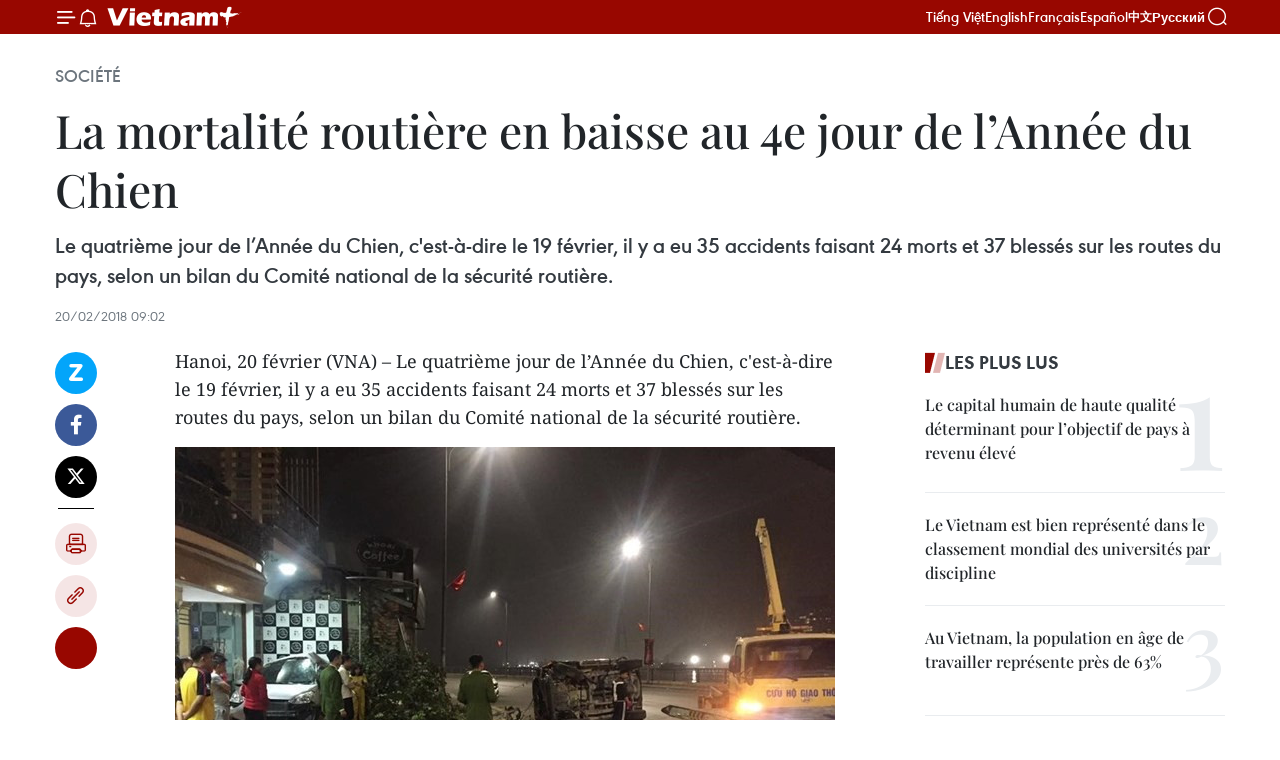

--- FILE ---
content_type: text/html;charset=utf-8
request_url: https://fr.vietnamplus.vn/la-mortalite-routiere-en-baisse-au-4e-jour-de-lannee-du-chien-post99808.vnp
body_size: 23887
content:
<!DOCTYPE html> <html lang="fr" class="fr"> <head> <title>La mortalité routière en baisse au 4e jour de l’Année du Chien | Vietnam+ (VietnamPlus)</title> <meta name="description" content="L​e quatrième jour de l’Année du Chien, ​c&#39;est-à-dire le 19 février, il y a eu 35 accidents faisant 24 morts et 37 blessés sur les routes du pays, selon un bilan du Comité national de la sécurité routière."/> <meta name="keywords" content="accidents, routiers, morts, blessés, Têt"/> <meta name="news_keywords" content="accidents, routiers, morts, blessés, Têt"/> <meta http-equiv="Content-Type" content="text/html; charset=utf-8" /> <meta http-equiv="X-UA-Compatible" content="IE=edge"/> <meta http-equiv="refresh" content="1800" /> <meta name="revisit-after" content="1 days" /> <meta name="viewport" content="width=device-width, initial-scale=1"> <meta http-equiv="content-language" content="vi" /> <meta name="format-detection" content="telephone=no"/> <meta name="format-detection" content="address=no"/> <meta name="apple-mobile-web-app-capable" content="yes"> <meta name="apple-mobile-web-app-status-bar-style" content="black"> <meta name="apple-mobile-web-app-title" content="Vietnam+ (VietnamPlus)"/> <meta name="referrer" content="no-referrer-when-downgrade"/> <link rel="shortcut icon" href="https://media.vietnamplus.vn/assets/web/styles/img/favicon.ico" type="image/x-icon" /> <link rel="preconnect" href="https://media.vietnamplus.vn"/> <link rel="dns-prefetch" href="https://media.vietnamplus.vn"/> <link rel="preconnect" href="//www.google-analytics.com" /> <link rel="preconnect" href="//www.googletagmanager.com" /> <link rel="preconnect" href="//stc.za.zaloapp.com" /> <link rel="preconnect" href="//fonts.googleapis.com" /> <link rel="preconnect" href="//pagead2.googlesyndication.com"/> <link rel="preconnect" href="//tpc.googlesyndication.com"/> <link rel="preconnect" href="//securepubads.g.doubleclick.net"/> <link rel="preconnect" href="//accounts.google.com"/> <link rel="preconnect" href="//adservice.google.com"/> <link rel="preconnect" href="//adservice.google.com.vn"/> <link rel="preconnect" href="//www.googletagservices.com"/> <link rel="preconnect" href="//partner.googleadservices.com"/> <link rel="preconnect" href="//tpc.googlesyndication.com"/> <link rel="preconnect" href="//za.zdn.vn"/> <link rel="preconnect" href="//sp.zalo.me"/> <link rel="preconnect" href="//connect.facebook.net"/> <link rel="preconnect" href="//www.facebook.com"/> <link rel="dns-prefetch" href="//www.google-analytics.com" /> <link rel="dns-prefetch" href="//www.googletagmanager.com" /> <link rel="dns-prefetch" href="//stc.za.zaloapp.com" /> <link rel="dns-prefetch" href="//fonts.googleapis.com" /> <link rel="dns-prefetch" href="//pagead2.googlesyndication.com"/> <link rel="dns-prefetch" href="//tpc.googlesyndication.com"/> <link rel="dns-prefetch" href="//securepubads.g.doubleclick.net"/> <link rel="dns-prefetch" href="//accounts.google.com"/> <link rel="dns-prefetch" href="//adservice.google.com"/> <link rel="dns-prefetch" href="//adservice.google.com.vn"/> <link rel="dns-prefetch" href="//www.googletagservices.com"/> <link rel="dns-prefetch" href="//partner.googleadservices.com"/> <link rel="dns-prefetch" href="//tpc.googlesyndication.com"/> <link rel="dns-prefetch" href="//za.zdn.vn"/> <link rel="dns-prefetch" href="//sp.zalo.me"/> <link rel="dns-prefetch" href="//connect.facebook.net"/> <link rel="dns-prefetch" href="//www.facebook.com"/> <link rel="dns-prefetch" href="//graph.facebook.com"/> <link rel="dns-prefetch" href="//static.xx.fbcdn.net"/> <link rel="dns-prefetch" href="//staticxx.facebook.com"/> <script> var cmsConfig = { domainDesktop: 'https://fr.vietnamplus.vn', domainMobile: 'https://fr.vietnamplus.vn', domainApi: 'https://fr-api.vietnamplus.vn', domainStatic: 'https://media.vietnamplus.vn', domainLog: 'https://fr-log.vietnamplus.vn', googleAnalytics: 'G\-XG2Q9PW0XH', siteId: 0, pageType: 1, objectId: 99808, adsZone: 372, allowAds: true, adsLazy: true, antiAdblock: true, }; if (window.location.protocol !== 'https:' && window.location.hostname.indexOf('vietnamplus.vn') !== -1) { window.location = 'https://' + window.location.hostname + window.location.pathname + window.location.hash; } var USER_AGENT=window.navigator&&(window.navigator.userAgent||window.navigator.vendor)||window.opera||"",IS_MOBILE=/Android|webOS|iPhone|iPod|BlackBerry|Windows Phone|IEMobile|Mobile Safari|Opera Mini/i.test(USER_AGENT),IS_REDIRECT=!1;function setCookie(e,o,i){var n=new Date,i=(n.setTime(n.getTime()+24*i*60*60*1e3),"expires="+n.toUTCString());document.cookie=e+"="+o+"; "+i+";path=/;"}function getCookie(e){var o=document.cookie.indexOf(e+"="),i=o+e.length+1;return!o&&e!==document.cookie.substring(0,e.length)||-1===o?null:(-1===(e=document.cookie.indexOf(";",i))&&(e=document.cookie.length),unescape(document.cookie.substring(i,e)))}IS_MOBILE&&getCookie("isDesktop")&&(setCookie("isDesktop",1,-1),window.location=window.location.pathname.replace(".amp", ".vnp")+window.location.search,IS_REDIRECT=!0); </script> <script> if(USER_AGENT && USER_AGENT.indexOf("facebot") <= 0 && USER_AGENT.indexOf("facebookexternalhit") <= 0) { var query = ''; var hash = ''; if (window.location.search) query = window.location.search; if (window.location.hash) hash = window.location.hash; var canonicalUrl = 'https://fr.vietnamplus.vn/la-mortalite-routiere-en-baisse-au-4e-jour-de-lannee-du-chien-post99808.vnp' + query + hash ; var curUrl = decodeURIComponent(window.location.href); if(!location.port && canonicalUrl.startsWith("http") && curUrl != canonicalUrl){ window.location.replace(canonicalUrl); } } </script> <meta property="fb:pages" content="120834779440" /> <meta property="fb:app_id" content="1960985707489919" /> <meta name="author" content="Vietnam+ (VietnamPlus)" /> <meta name="copyright" content="Copyright © 2026 by Vietnam+ (VietnamPlus)" /> <meta name="RATING" content="GENERAL" /> <meta name="GENERATOR" content="Vietnam+ (VietnamPlus)" /> <meta content="Vietnam+ (VietnamPlus)" itemprop="sourceOrganization" name="source"/> <meta content="news" itemprop="genre" name="medium"/> <meta name="robots" content="noarchive, max-image-preview:large, index, follow" /> <meta name="GOOGLEBOT" content="noarchive, max-image-preview:large, index, follow" /> <link rel="canonical" href="https://fr.vietnamplus.vn/la-mortalite-routiere-en-baisse-au-4e-jour-de-lannee-du-chien-post99808.vnp" /> <meta property="og:site_name" content="Vietnam+ (VietnamPlus)"/> <meta property="og:rich_attachment" content="true"/> <meta property="og:type" content="article"/> <meta property="og:url" content="https://fr.vietnamplus.vn/la-mortalite-routiere-en-baisse-au-4e-jour-de-lannee-du-chien-post99808.vnp"/> <meta property="og:image" content="https://mediafr.vietnamplus.vn/images/f7bdd265dc3b1373bc7e1f8305ab7b24f8902325715ca735e2bb0c990a186f87a94b1d0776704f2eeff37bfabd65bc927f08246f9d5410bd68db5e503439920d835b2a35aa37fbf2ec7ee4bb159e461c/tai_nan_giao_thong.jpg.webp"/> <meta property="og:image:width" content="1200"/> <meta property="og:image:height" content="630"/> <meta property="og:title" content="La mortalité routière en baisse au 4e jour de l’Année du Chien"/> <meta property="og:description" content="L​e quatrième jour de l’Année du Chien, ​c&#39;est-à-dire le 19 février, il y a eu 35 accidents faisant 24 morts et 37 blessés sur les routes du pays, selon un bilan du Comité national de la sécurité routière."/> <meta name="twitter:card" value="summary"/> <meta name="twitter:url" content="https://fr.vietnamplus.vn/la-mortalite-routiere-en-baisse-au-4e-jour-de-lannee-du-chien-post99808.vnp"/> <meta name="twitter:title" content="La mortalité routière en baisse au 4e jour de l’Année du Chien"/> <meta name="twitter:description" content="L​e quatrième jour de l’Année du Chien, ​c&#39;est-à-dire le 19 février, il y a eu 35 accidents faisant 24 morts et 37 blessés sur les routes du pays, selon un bilan du Comité national de la sécurité routière."/> <meta name="twitter:image" content="https://mediafr.vietnamplus.vn/images/f7bdd265dc3b1373bc7e1f8305ab7b24f8902325715ca735e2bb0c990a186f87a94b1d0776704f2eeff37bfabd65bc927f08246f9d5410bd68db5e503439920d835b2a35aa37fbf2ec7ee4bb159e461c/tai_nan_giao_thong.jpg.webp"/> <meta name="twitter:site" content="@Vietnam+ (VietnamPlus)"/> <meta name="twitter:creator" content="@Vietnam+ (VietnamPlus)"/> <meta property="article:publisher" content="https://www.facebook.com/VietnamPlus" /> <meta property="article:tag" content="accidents, routiers, morts, blessés, Têt"/> <meta property="article:section" content="Société" /> <meta property="article:published_time" content="2018-02-20T16:02:21+07:00"/> <meta property="article:modified_time" content="2018-02-20T16:02:21+07:00"/> <script type="application/ld+json"> { "@context": "http://schema.org", "@type": "Organization", "name": "Vietnam+ (VietnamPlus)", "url": "https://fr.vietnamplus.vn", "logo": "https://media.vietnamplus.vn/assets/web/styles/img/logo.png", "foundingDate": "2008", "founders": [ { "@type": "Person", "name": "Thông tấn xã Việt Nam (TTXVN)" } ], "address": [ { "@type": "PostalAddress", "streetAddress": "Số 05 Lý Thường Kiệt - Hà Nội - Việt Nam", "addressLocality": "Hà Nội City", "addressRegion": "Northeast", "postalCode": "100000", "addressCountry": "VNM" } ], "contactPoint": [ { "@type": "ContactPoint", "telephone": "+84-243-941-1349", "contactType": "customer service" }, { "@type": "ContactPoint", "telephone": "+84-243-941-1348", "contactType": "customer service" } ], "sameAs": [ "https://www.facebook.com/VietnamPlus", "https://www.tiktok.com/@vietnamplus", "https://twitter.com/vietnamplus", "https://www.youtube.com/c/BaoVietnamPlus" ] } </script> <script type="application/ld+json"> { "@context" : "https://schema.org", "@type" : "WebSite", "name": "Vietnam+ (VietnamPlus)", "url": "https://fr.vietnamplus.vn", "alternateName" : "Báo điện tử VIETNAMPLUS, Cơ quan của Thông tấn xã Việt Nam (TTXVN)", "potentialAction": { "@type": "SearchAction", "target": { "@type": "EntryPoint", "urlTemplate": "https://fr.vietnamplus.vn/search/?q={search_term_string}" }, "query-input": "required name=search_term_string" } } </script> <script type="application/ld+json"> { "@context":"http://schema.org", "@type":"BreadcrumbList", "itemListElement":[ { "@type":"ListItem", "position":1, "item":{ "@id":"https://fr.vietnamplus.vn/societe/", "name":"Société" } } ] } </script> <script type="application/ld+json"> { "@context": "http://schema.org", "@type": "NewsArticle", "mainEntityOfPage":{ "@type":"WebPage", "@id":"https://fr.vietnamplus.vn/la-mortalite-routiere-en-baisse-au-4e-jour-de-lannee-du-chien-post99808.vnp" }, "headline": "La mortalité routière en baisse au 4e jour de l’Année du Chien", "description": "L​e quatrième jour de l’Année du Chien, ​c'est-à-dire le 19 février, il y a eu 35 accidents faisant 24 morts et 37 blessés sur les routes du pays, selon un bilan du Comité national de la sécurité routière.", "image": { "@type": "ImageObject", "url": "https://mediafr.vietnamplus.vn/images/f7bdd265dc3b1373bc7e1f8305ab7b24f8902325715ca735e2bb0c990a186f87a94b1d0776704f2eeff37bfabd65bc927f08246f9d5410bd68db5e503439920d835b2a35aa37fbf2ec7ee4bb159e461c/tai_nan_giao_thong.jpg.webp", "width" : 1200, "height" : 675 }, "datePublished": "2018-02-20T16:02:21+07:00", "dateModified": "2018-02-20T16:02:21+07:00", "author": { "@type": "Person", "name": "" }, "publisher": { "@type": "Organization", "name": "Vietnam+ (VietnamPlus)", "logo": { "@type": "ImageObject", "url": "https://media.vietnamplus.vn/assets/web/styles/img/logo.png" } } } </script> <link rel="preload" href="https://media.vietnamplus.vn/assets/web/styles/css/main.min-1.0.15.css" as="style"> <link rel="preload" href="https://media.vietnamplus.vn/assets/web/js/main.min-1.0.33.js" as="script"> <link rel="preload" href="https://media.vietnamplus.vn/assets/web/js/detail.min-1.0.15.js" as="script"> <link rel="preload" href="https://common.mcms.one/assets/styles/css/vietnamplus-1.0.0.css" as="style"> <link rel="stylesheet" href="https://common.mcms.one/assets/styles/css/vietnamplus-1.0.0.css"> <link id="cms-style" rel="stylesheet" href="https://media.vietnamplus.vn/assets/web/styles/css/main.min-1.0.15.css"> <style>.infographic-page { overflow-x: hidden;
}</style> <script type="text/javascript"> var _metaOgUrl = 'https://fr.vietnamplus.vn/la-mortalite-routiere-en-baisse-au-4e-jour-de-lannee-du-chien-post99808.vnp'; var page_title = document.title; var tracked_url = window.location.pathname + window.location.search + window.location.hash; var cate_path = 'societe'; if (cate_path.length > 0) { tracked_url = "/" + cate_path + tracked_url; } </script> <script async="" src="https://www.googletagmanager.com/gtag/js?id=G-XG2Q9PW0XH"></script> <script> window.dataLayer = window.dataLayer || []; function gtag(){dataLayer.push(arguments);} gtag('js', new Date()); gtag('config', 'G-XG2Q9PW0XH', {page_path: tracked_url}); </script> <script>window.dataLayer = window.dataLayer || [];dataLayer.push({'pageCategory': '/societe'});</script> <script> window.dataLayer = window.dataLayer || []; dataLayer.push({ 'event': 'Pageview', 'articleId': '99808', 'articleTitle': 'La mortalité routière en baisse au 4e jour de l’Année du Chien', 'articleCategory': 'Société', 'articleAlowAds': true, 'articleType': 'detail', 'articleTags': 'accidents, routiers, morts, blessés, Têt', 'articlePublishDate': '2018-02-20T16:02:21+07:00', 'articleThumbnail': 'https://mediafr.vietnamplus.vn/images/f7bdd265dc3b1373bc7e1f8305ab7b24f8902325715ca735e2bb0c990a186f87a94b1d0776704f2eeff37bfabd65bc927f08246f9d5410bd68db5e503439920d835b2a35aa37fbf2ec7ee4bb159e461c/tai_nan_giao_thong.jpg.webp', 'articleShortUrl': 'https://fr.vietnamplus.vn/la-mortalite-routiere-en-baisse-au-4e-jour-de-lannee-du-chien-post99808.vnp', 'articleFullUrl': 'https://fr.vietnamplus.vn/la-mortalite-routiere-en-baisse-au-4e-jour-de-lannee-du-chien-post99808.vnp', }); </script> <script type='text/javascript'> gtag('event', 'article_page',{ 'articleId': '99808', 'articleTitle': 'La mortalité routière en baisse au 4e jour de l’Année du Chien', 'articleCategory': 'Société', 'articleAlowAds': true, 'articleType': 'detail', 'articleTags': 'accidents, routiers, morts, blessés, Têt', 'articlePublishDate': '2018-02-20T16:02:21+07:00', 'articleThumbnail': 'https://mediafr.vietnamplus.vn/images/f7bdd265dc3b1373bc7e1f8305ab7b24f8902325715ca735e2bb0c990a186f87a94b1d0776704f2eeff37bfabd65bc927f08246f9d5410bd68db5e503439920d835b2a35aa37fbf2ec7ee4bb159e461c/tai_nan_giao_thong.jpg.webp', 'articleShortUrl': 'https://fr.vietnamplus.vn/la-mortalite-routiere-en-baisse-au-4e-jour-de-lannee-du-chien-post99808.vnp', 'articleFullUrl': 'https://fr.vietnamplus.vn/la-mortalite-routiere-en-baisse-au-4e-jour-de-lannee-du-chien-post99808.vnp', }); </script> <script>(function(w,d,s,l,i){w[l]=w[l]||[];w[l].push({'gtm.start': new Date().getTime(),event:'gtm.js'});var f=d.getElementsByTagName(s)[0], j=d.createElement(s),dl=l!='dataLayer'?'&l='+l:'';j.async=true;j.src= 'https://www.googletagmanager.com/gtm.js?id='+i+dl;f.parentNode.insertBefore(j,f); })(window,document,'script','dataLayer','GTM-5WM58F3N');</script> <script type="text/javascript"> !function(){"use strict";function e(e){var t=!(arguments.length>1&&void 0!==arguments[1])||arguments[1],c=document.createElement("script");c.src=e,t?c.type="module":(c.async=!0,c.type="text/javascript",c.setAttribute("nomodule",""));var n=document.getElementsByTagName("script")[0];n.parentNode.insertBefore(c,n)}!function(t,c){!function(t,c,n){var a,o,r;n.accountId=c,null!==(a=t.marfeel)&&void 0!==a||(t.marfeel={}),null!==(o=(r=t.marfeel).cmd)&&void 0!==o||(r.cmd=[]),t.marfeel.config=n;var i="https://sdk.mrf.io/statics";e("".concat(i,"/marfeel-sdk.js?id=").concat(c),!0),e("".concat(i,"/marfeel-sdk.es5.js?id=").concat(c),!1)}(t,c,arguments.length>2&&void 0!==arguments[2]?arguments[2]:{})}(window,2272,{} )}(); </script> <script async src="https://sp.zalo.me/plugins/sdk.js"></script> </head> <body class="detail-page"> <div id="sdaWeb_SdaMasthead" class="rennab rennab-top" data-platform="1" data-position="Web_SdaMasthead"> </div> <header class=" site-header"> <div class="sticky"> <div class="container"> <i class="ic-menu"></i> <i class="ic-bell"></i> <div id="header-news" class="pick-news hidden" data-source="header-latest-news"></div> <a class="small-logo" href="/" title="Vietnam+ (VietnamPlus)">Vietnam+ (VietnamPlus)</a> <ul class="menu"> <li> <a href="https://www.vietnamplus.vn" title="Tiếng Việt" target="_blank">Tiếng Việt</a> </li> <li> <a href="https://en.vietnamplus.vn" title="English" target="_blank" rel="nofollow">English</a> </li> <li> <a href="https://fr.vietnamplus.vn" title="Français" target="_blank" rel="nofollow">Français</a> </li> <li> <a href="https://es.vietnamplus.vn" title="Español" target="_blank" rel="nofollow">Español</a> </li> <li> <a href="https://zh.vietnamplus.vn" title="中文" target="_blank" rel="nofollow">中文</a> </li> <li> <a href="https://ru.vietnamplus.vn" title="Русский" target="_blank" rel="nofollow">Русский</a> </li> </ul> <div class="search-wrapper"> <i class="ic-search"></i> <input type="text" class="search txtsearch" placeholder="Mot clé"> </div> </div> </div> </header> <div class="site-body"> <div id="sdaWeb_SdaBackground" class="rennab " data-platform="1" data-position="Web_SdaBackground"> </div> <div class="container"> <div class="breadcrumb breadcrumb-detail"> <h2 class="main"> <a href="https://fr.vietnamplus.vn/societe/" title="Société" class="active">Société</a> </h2> </div> <div id="sdaWeb_SdaTop" class="rennab " data-platform="1" data-position="Web_SdaTop"> </div> <div class="article"> <h1 class="article__title cms-title "> La mortalité routière en baisse au 4e jour de l’Année du Chien </h1> <div class="article__sapo cms-desc"> L​e quatrième jour de l’Année du Chien, ​c'est-à-dire le 19 février, il y a eu 35 accidents faisant 24 morts et 37 blessés sur les routes du pays, selon un bilan du Comité national de la sécurité routière. </div> <div id="sdaWeb_SdaArticleAfterSapo" class="rennab " data-platform="1" data-position="Web_SdaArticleAfterSapo"> </div> <div class="article__meta"> <time class="time" datetime="2018-02-20T16:02:21+07:00" data-time="1519117341" data-friendly="false">mardi 20 février 2018 16:02</time> <meta class="cms-date" itemprop="datePublished" content="2018-02-20T16:02:21+07:00"> </div> <div class="col"> <div class="main-col content-col"> <div class="article__body zce-content-body cms-body" itemprop="articleBody"> <div class="social-pin sticky article__social"> <a href="javascript:void(0);" class="zl zalo-share-button" title="Zalo" data-href="https://fr.vietnamplus.vn/la-mortalite-routiere-en-baisse-au-4e-jour-de-lannee-du-chien-post99808.vnp" data-oaid="4486284411240520426" data-layout="1" data-color="blue" data-customize="true">Zalo</a> <a href="javascript:void(0);" class="item fb" data-href="https://fr.vietnamplus.vn/la-mortalite-routiere-en-baisse-au-4e-jour-de-lannee-du-chien-post99808.vnp" data-rel="facebook" title="Facebook">Facebook</a> <a href="javascript:void(0);" class="item tw" data-href="https://fr.vietnamplus.vn/la-mortalite-routiere-en-baisse-au-4e-jour-de-lannee-du-chien-post99808.vnp" data-rel="twitter" title="Twitter">Twitter</a> <a href="javascript:void(0);" class="bookmark sendbookmark hidden" onclick="ME.sendBookmark(this, 99808);" data-id="99808" title="marque-pages">marque-pages</a> <a href="javascript:void(0);" class="print sendprint" title="Print" data-href="/print-99808.html">Impression</a> <a href="javascript:void(0);" class="item link" data-href="https://fr.vietnamplus.vn/la-mortalite-routiere-en-baisse-au-4e-jour-de-lannee-du-chien-post99808.vnp" data-rel="copy" title="Copy link">Copy link</a> <div id='shortenlink-container'></div> </div> <p>Hanoi, 20 février (VNA) – L​e quatrième jour de l’Année du Chien, ​c'est-à-dire le 19 février, il y a eu 35 accidents faisant 24 morts et 37 blessés sur les routes du pays, selon un bilan du Comité national de la sécurité routière.</p>
<div class="article-photo"> <a href="/Uploaded_FR/HD1/2018_02_20/tai_nan_giao_thong.jpg" rel="nofollow" target="_blank"><img alt="La mortalité routière en baisse au 4e jour de l’Année du Chien ảnh 1" src="[data-uri]" class="lazyload cms-photo" data-large-src="https://mediafr.vietnamplus.vn/images/33e0b6e9e64bc3c1817db4b0200c0d1e4ccc2a47da898e460ba3a0776eab70e3bae8b3b0d3d0b6fb2e764ba5afcfdcf311fb3757e9b2fd11e75cb012133c2dd2/tai_nan_giao_thong.jpg" data-src="https://mediafr.vietnamplus.vn/images/68f2576c032ecf9e9a26d2c81c381417b7267a84e60a6b4fa712bb0fc6a00e45e421311c436dd05783a82e5625f859977c5930cf454b951621300bc871af1cdc/tai_nan_giao_thong.jpg" title="La mortalité routière en baisse au 4e jour de l’Année du Chien ảnh 1"></a><span>Accident de la route dans la province de Quang Ninh, le 19 février.&nbsp; Photo : VNA</span>
</div>
<div class="sda_middle"> <div id="sdaWeb_SdaArticleMiddle" class="rennab fyi" data-platform="1" data-position="Web_SdaArticleMiddle"> </div>
</div>
<p>Il s’agit d’une baisse par rapport aux trois premiers jours du Têt du Chien en termes de nombre de morts.</p>
<p>Dans la journée, la police a sanctionné plus de 1.665 infractions et verbalis​é pour 310 millions de dôngs. Par ailleurs, 422​ véhicules ont été ​immobilisés, ​avec 101 retraits de permis de conduire.</p>
<p>Au total, 231 accidents de la circulation ont eu lieu dans l’ensemble du pays lors des 6 premiers des 8 jours de vacances du Têt (du 14 au 20 février), ​faisant 179 morts et 186 blessés, selon un bilan du Comité national de la sécurité routière. - VNA</p> <div id="sdaWeb_SdaArticleAfterBody" class="rennab " data-platform="1" data-position="Web_SdaArticleAfterBody"> </div> </div> <div class="article__tag"> <a class="active" href="https://fr.vietnamplus.vn/tag/accidents-tag5198.vnp" title="accidents">#accidents</a> <a class="active" href="https://fr.vietnamplus.vn/tag.vnp?q=routiers" title="routiers">#routiers</a> <a class="" href="https://fr.vietnamplus.vn/tag/morts-tag3037.vnp" title="morts">#morts</a> <a class="" href="https://fr.vietnamplus.vn/tag/blesses-tag3214.vnp" title="blessés">#blessés</a> <a class="" href="https://fr.vietnamplus.vn/tag/tet-tag9768.vnp" title="Têt">#Têt</a> </div> <div id="sdaWeb_SdaArticleAfterTag" class="rennab " data-platform="1" data-position="Web_SdaArticleAfterTag"> </div> <div class="wrap-social"> <div class="social-pin article__social"> <a href="javascript:void(0);" class="zl zalo-share-button" title="Zalo" data-href="https://fr.vietnamplus.vn/la-mortalite-routiere-en-baisse-au-4e-jour-de-lannee-du-chien-post99808.vnp" data-oaid="4486284411240520426" data-layout="1" data-color="blue" data-customize="true">Zalo</a> <a href="javascript:void(0);" class="item fb" data-href="https://fr.vietnamplus.vn/la-mortalite-routiere-en-baisse-au-4e-jour-de-lannee-du-chien-post99808.vnp" data-rel="facebook" title="Facebook">Facebook</a> <a href="javascript:void(0);" class="item tw" data-href="https://fr.vietnamplus.vn/la-mortalite-routiere-en-baisse-au-4e-jour-de-lannee-du-chien-post99808.vnp" data-rel="twitter" title="Twitter">Twitter</a> <a href="javascript:void(0);" class="bookmark sendbookmark hidden" onclick="ME.sendBookmark(this, 99808);" data-id="99808" title="marque-pages">marque-pages</a> <a href="javascript:void(0);" class="print sendprint" title="Print" data-href="/print-99808.html">Impression</a> <a href="javascript:void(0);" class="item link" data-href="https://fr.vietnamplus.vn/la-mortalite-routiere-en-baisse-au-4e-jour-de-lannee-du-chien-post99808.vnp" data-rel="copy" title="Copy link">Copy link</a> <div id='shortenlink-container'></div> </div> <a href="https://news.google.com/publications/CAAqBwgKMN-18wowlLWFAw?hl=vi&gl=VN&ceid=VN%3Avi" class="google-news" target="_blank" title="Google News">Suivez VietnamPlus</a> </div> <div id="sdaWeb_SdaArticleAfterBody1" class="rennab " data-platform="1" data-position="Web_SdaArticleAfterBody1"> </div> <div id="sdaWeb_SdaArticleAfterBody2" class="rennab " data-platform="1" data-position="Web_SdaArticleAfterBody2"> </div> <div class="timeline secondary"> <h3 class="box-heading"> <a href="https://fr.vietnamplus.vn/societe/" title="Société" class="title"> Voir plus </a> </h3> <div class="box-content content-list" data-source="recommendation-372"> <article class="story" data-id="258321"> <figure class="story__thumb"> <a class="cms-link" href="https://fr.vietnamplus.vn/un-concours-de-journalisme-honore-en-presence-du-secretaire-general-to-lam-post258321.vnp" title="Un concours de journalisme honoré en présence du secrétaire général To Lam"> <img class="lazyload" src="[data-uri]" data-src="https://mediafr.vietnamplus.vn/images/[base64]/vna-potal-tong-bi-thu-du-le-tong-ket-va-trao-giai-cuoc-thi-vung-buoc-duoi-co-dang-8569118.jpg.webp" data-srcset="https://mediafr.vietnamplus.vn/images/[base64]/vna-potal-tong-bi-thu-du-le-tong-ket-va-trao-giai-cuoc-thi-vung-buoc-duoi-co-dang-8569118.jpg.webp 1x, https://mediafr.vietnamplus.vn/images/[base64]/vna-potal-tong-bi-thu-du-le-tong-ket-va-trao-giai-cuoc-thi-vung-buoc-duoi-co-dang-8569118.jpg.webp 2x" alt="Le secrétaire général To Lam ainsi que le général d’armée Phan Van Giang, ministre de la Défense, remettent les prix A aux lauréats. Photo: VNA"> <noscript><img src="https://mediafr.vietnamplus.vn/images/[base64]/vna-potal-tong-bi-thu-du-le-tong-ket-va-trao-giai-cuoc-thi-vung-buoc-duoi-co-dang-8569118.jpg.webp" srcset="https://mediafr.vietnamplus.vn/images/[base64]/vna-potal-tong-bi-thu-du-le-tong-ket-va-trao-giai-cuoc-thi-vung-buoc-duoi-co-dang-8569118.jpg.webp 1x, https://mediafr.vietnamplus.vn/images/[base64]/vna-potal-tong-bi-thu-du-le-tong-ket-va-trao-giai-cuoc-thi-vung-buoc-duoi-co-dang-8569118.jpg.webp 2x" alt="Le secrétaire général To Lam ainsi que le général d’armée Phan Van Giang, ministre de la Défense, remettent les prix A aux lauréats. Photo: VNA" class="image-fallback"></noscript> </a> </figure> <h2 class="story__heading" data-tracking="258321"> <a class=" cms-link" href="https://fr.vietnamplus.vn/un-concours-de-journalisme-honore-en-presence-du-secretaire-general-to-lam-post258321.vnp" title="Un concours de journalisme honoré en présence du secrétaire général To Lam"> Un concours de journalisme honoré en présence du secrétaire général To Lam </a> </h2> <time class="time" datetime="2026-02-02T22:11:41+07:00" data-time="1770045101"> 02/02/2026 22:11 </time> <div class="story__summary story__shorten"> <p>Le secrétaire général To Lam a assisté à Hanoï à la cérémonie de clôture et de remise des prix du concours de journalisme « Avancer avec assurance sous le drapeau du Parti », un événement marquant organisé à l’occasion du 96ᵉ anniversaire de la fondation du Parti communiste du Vietnam et du succès du 14ᵉ Congrès national du Parti.</p> </div> </article> <article class="story" data-id="258288"> <figure class="story__thumb"> <a class="cms-link" href="https://fr.vietnamplus.vn/le-train-du-bonheur-contribue-a-promouvoir-limage-et-le-tourisme-du-vietnam-post258288.vnp" title="Le &#34;Train du Bonheur&#34; contribue à promouvoir l&#39;image et le tourisme du Vietnam"> <img class="lazyload" src="[data-uri]" data-src="https://mediafr.vietnamplus.vn/images/8e98a483fbdc1188ba7e718c1c8b17cbd6de992b8bdf06c50ee7379f75c645b971ac4113f7015e644e2eca5dea3864467d3767605b7f6b2b8465f6716631ad1b1a6e886c35d2e2c9c9bca0f6b3de92c9/103416-dda71d0e1b72952ccc63.jpg.webp" data-srcset="https://mediafr.vietnamplus.vn/images/8e98a483fbdc1188ba7e718c1c8b17cbd6de992b8bdf06c50ee7379f75c645b971ac4113f7015e644e2eca5dea3864467d3767605b7f6b2b8465f6716631ad1b1a6e886c35d2e2c9c9bca0f6b3de92c9/103416-dda71d0e1b72952ccc63.jpg.webp 1x, https://mediafr.vietnamplus.vn/images/8fca5519b08d7ebdb673790bf7435081d6de992b8bdf06c50ee7379f75c645b971ac4113f7015e644e2eca5dea3864467d3767605b7f6b2b8465f6716631ad1b1a6e886c35d2e2c9c9bca0f6b3de92c9/103416-dda71d0e1b72952ccc63.jpg.webp 2x" alt="Cérémonie de lancement du programme « Chuyến tàu Hạnh phúc » (Le Train du Bonheur). Photo: VNA"> <noscript><img src="https://mediafr.vietnamplus.vn/images/8e98a483fbdc1188ba7e718c1c8b17cbd6de992b8bdf06c50ee7379f75c645b971ac4113f7015e644e2eca5dea3864467d3767605b7f6b2b8465f6716631ad1b1a6e886c35d2e2c9c9bca0f6b3de92c9/103416-dda71d0e1b72952ccc63.jpg.webp" srcset="https://mediafr.vietnamplus.vn/images/8e98a483fbdc1188ba7e718c1c8b17cbd6de992b8bdf06c50ee7379f75c645b971ac4113f7015e644e2eca5dea3864467d3767605b7f6b2b8465f6716631ad1b1a6e886c35d2e2c9c9bca0f6b3de92c9/103416-dda71d0e1b72952ccc63.jpg.webp 1x, https://mediafr.vietnamplus.vn/images/8fca5519b08d7ebdb673790bf7435081d6de992b8bdf06c50ee7379f75c645b971ac4113f7015e644e2eca5dea3864467d3767605b7f6b2b8465f6716631ad1b1a6e886c35d2e2c9c9bca0f6b3de92c9/103416-dda71d0e1b72952ccc63.jpg.webp 2x" alt="Cérémonie de lancement du programme « Chuyến tàu Hạnh phúc » (Le Train du Bonheur). Photo: VNA" class="image-fallback"></noscript> </a> </figure> <h2 class="story__heading" data-tracking="258288"> <a class=" cms-link" href="https://fr.vietnamplus.vn/le-train-du-bonheur-contribue-a-promouvoir-limage-et-le-tourisme-du-vietnam-post258288.vnp" title="Le &#34;Train du Bonheur&#34; contribue à promouvoir l&#39;image et le tourisme du Vietnam"> Le "Train du Bonheur" contribue à promouvoir l'image et le tourisme du Vietnam </a> </h2> <time class="time" datetime="2026-02-02T15:14:19+07:00" data-time="1770020059"> 02/02/2026 15:14 </time> <div class="story__summary story__shorten"> <p>Lê Quôc Minh, membre du Comité central du Parti, rédacteur en chef du journal Nhan Dan, chef adjoint de la Commission centrale de la sensibilisation, de l'éducation et de la mobilisation des masses du Parti et président de l'Association des journalistes vietnamiens, a souligné la dimension symbolique du programme « Chuyến tàu Hạnh phúc » (Le Train du Bonheur).</p> </div> </article> <article class="story" data-id="258268"> <figure class="story__thumb"> <a class="cms-link" href="https://fr.vietnamplus.vn/mise-des-resolutions-en-action-les-jeunes-intellectuels-vietnamiens-a-hong-kong-chine-confiants-dans-lavenir-du-pays-post258268.vnp" title="Mise des résolutions en action : les jeunes intellectuels vietnamiens à Hong Kong (Chine) confiants dans l’avenir du pays"> <img class="lazyload" src="[data-uri]" data-src="https://mediafr.vietnamplus.vn/images/e561533c122dd67ff9be5bdc262327581ea8c376e974b00688ba4a72b78383d1e237a3f58267cd76d03de0273dcd8323bc641214598d56ebf6ac7b349144c1fa/docteure.jpg.webp" data-srcset="https://mediafr.vietnamplus.vn/images/e561533c122dd67ff9be5bdc262327581ea8c376e974b00688ba4a72b78383d1e237a3f58267cd76d03de0273dcd8323bc641214598d56ebf6ac7b349144c1fa/docteure.jpg.webp 1x, https://mediafr.vietnamplus.vn/images/5e68d86e4a3b9f2df1e0c1392dbdba621ea8c376e974b00688ba4a72b78383d1e237a3f58267cd76d03de0273dcd8323bc641214598d56ebf6ac7b349144c1fa/docteure.jpg.webp 2x" alt="La Dre Le Thi Quynh Hoa, chercheuse postdoctorale à l’Université municipale de Hong Kong. Photo: VNA"> <noscript><img src="https://mediafr.vietnamplus.vn/images/e561533c122dd67ff9be5bdc262327581ea8c376e974b00688ba4a72b78383d1e237a3f58267cd76d03de0273dcd8323bc641214598d56ebf6ac7b349144c1fa/docteure.jpg.webp" srcset="https://mediafr.vietnamplus.vn/images/e561533c122dd67ff9be5bdc262327581ea8c376e974b00688ba4a72b78383d1e237a3f58267cd76d03de0273dcd8323bc641214598d56ebf6ac7b349144c1fa/docteure.jpg.webp 1x, https://mediafr.vietnamplus.vn/images/5e68d86e4a3b9f2df1e0c1392dbdba621ea8c376e974b00688ba4a72b78383d1e237a3f58267cd76d03de0273dcd8323bc641214598d56ebf6ac7b349144c1fa/docteure.jpg.webp 2x" alt="La Dre Le Thi Quynh Hoa, chercheuse postdoctorale à l’Université municipale de Hong Kong. Photo: VNA" class="image-fallback"></noscript> </a> </figure> <h2 class="story__heading" data-tracking="258268"> <a class=" cms-link" href="https://fr.vietnamplus.vn/mise-des-resolutions-en-action-les-jeunes-intellectuels-vietnamiens-a-hong-kong-chine-confiants-dans-lavenir-du-pays-post258268.vnp" title="Mise des résolutions en action : les jeunes intellectuels vietnamiens à Hong Kong (Chine) confiants dans l’avenir du pays"> Mise des résolutions en action : les jeunes intellectuels vietnamiens à Hong Kong (Chine) confiants dans l’avenir du pays </a> </h2> <time class="time" datetime="2026-02-02T09:35:29+07:00" data-time="1769999729"> 02/02/2026 09:35 </time> <div class="story__summary story__shorten"> <p>Le succès du 14ᵉ Congrès national du Parti communiste du Vietnam continue de susciter une vive attention parmi les jeunes intellectuels vietnamiens vivant à Hong Kong (Chine). </p> </div> </article> <article class="story" data-id="258175"> <figure class="story__thumb"> <a class="cms-link" href="https://fr.vietnamplus.vn/poissons-grilles-au-charbon-de-bois-dien-chau-en-pleine-effervescence-a-lapproche-du-tet-post258175.vnp" title="Poissons grillés au charbon de bois : Dien Chau en pleine effervescence à l’approche du Tet"> <img class="lazyload" src="[data-uri]" data-src="https://mediafr.vietnamplus.vn/images/[base64]/06-fish-grilling-village-in-dien-chau-comes-alive-ahead-of-tet-ava.jpg.webp" data-srcset="https://mediafr.vietnamplus.vn/images/[base64]/06-fish-grilling-village-in-dien-chau-comes-alive-ahead-of-tet-ava.jpg.webp 1x, https://mediafr.vietnamplus.vn/images/[base64]/06-fish-grilling-village-in-dien-chau-comes-alive-ahead-of-tet-ava.jpg.webp 2x" alt="Poissons grillés au charbon de bois : Dien Chau en pleine effervescence à l’approche du Tet"> <noscript><img src="https://mediafr.vietnamplus.vn/images/[base64]/06-fish-grilling-village-in-dien-chau-comes-alive-ahead-of-tet-ava.jpg.webp" srcset="https://mediafr.vietnamplus.vn/images/[base64]/06-fish-grilling-village-in-dien-chau-comes-alive-ahead-of-tet-ava.jpg.webp 1x, https://mediafr.vietnamplus.vn/images/[base64]/06-fish-grilling-village-in-dien-chau-comes-alive-ahead-of-tet-ava.jpg.webp 2x" alt="Poissons grillés au charbon de bois : Dien Chau en pleine effervescence à l’approche du Tet" class="image-fallback"></noscript> </a> </figure> <h2 class="story__heading" data-tracking="258175"> <a class=" cms-link" href="https://fr.vietnamplus.vn/poissons-grilles-au-charbon-de-bois-dien-chau-en-pleine-effervescence-a-lapproche-du-tet-post258175.vnp" title="Poissons grillés au charbon de bois : Dien Chau en pleine effervescence à l’approche du Tet"> <i class="ic-photo"></i> Poissons grillés au charbon de bois : Dien Chau en pleine effervescence à l’approche du Tet </a> </h2> <time class="time" datetime="2026-02-02T08:15:00+07:00" data-time="1769994900"> 02/02/2026 08:15 </time> <div class="story__summary story__shorten"> <p>Depuis plus d’une semaine, les villages côtiers du district de Dien Chau, dans la province de Nghe An, respirent au rythme des fours artisanaux qui tournent à plein régime. Des centaines de foyers s’activent jour et nuit : le poisson est grillé au charbon de bois, embaumant l’air salé d’un parfum fumé et familier.<br> Ce métier ancestral ne se contente pas d’assurer un revenu stable à des centaines de familles ; il offre aussi un emploi durable à des milliers d’habitants. Il contribue surtout à la richesse et à l’identité singulière de ces communes littorales, où l’exploitation halieutique reste le cœur battant de l’économie locale.</p> </div> </article> <article class="story" data-id="258251"> <figure class="story__thumb"> <a class="cms-link" href="https://fr.vietnamplus.vn/le-president-de-lan-rencontre-les-anciens-dirigeants-a-can-tho-a-lapproche-du-tet-post258251.vnp" title="Le président de l’AN rencontre les anciens dirigeants à Cân Tho à l’approche du Têt"> <img class="lazyload" src="[data-uri]" data-src="https://mediafr.vietnamplus.vn/images/[base64]/vna-potal-chu-tich-quoc-hoi-gap-mat-lanh-dao-nguyen-lanh-dao-can-tho-cac-thoi-ky-8566045.jpg.webp" data-srcset="https://mediafr.vietnamplus.vn/images/[base64]/vna-potal-chu-tich-quoc-hoi-gap-mat-lanh-dao-nguyen-lanh-dao-can-tho-cac-thoi-ky-8566045.jpg.webp 1x, https://mediafr.vietnamplus.vn/images/[base64]/vna-potal-chu-tich-quoc-hoi-gap-mat-lanh-dao-nguyen-lanh-dao-can-tho-cac-thoi-ky-8566045.jpg.webp 2x" alt="Le président de l’Assemblée nationale, Trân Thanh Mân, et d&#39;anciens dirigeants au niveau central, de la ville de Cân Tho et de la 9e zone militaire. Photo: VNA"> <noscript><img src="https://mediafr.vietnamplus.vn/images/[base64]/vna-potal-chu-tich-quoc-hoi-gap-mat-lanh-dao-nguyen-lanh-dao-can-tho-cac-thoi-ky-8566045.jpg.webp" srcset="https://mediafr.vietnamplus.vn/images/[base64]/vna-potal-chu-tich-quoc-hoi-gap-mat-lanh-dao-nguyen-lanh-dao-can-tho-cac-thoi-ky-8566045.jpg.webp 1x, https://mediafr.vietnamplus.vn/images/[base64]/vna-potal-chu-tich-quoc-hoi-gap-mat-lanh-dao-nguyen-lanh-dao-can-tho-cac-thoi-ky-8566045.jpg.webp 2x" alt="Le président de l’Assemblée nationale, Trân Thanh Mân, et d&#39;anciens dirigeants au niveau central, de la ville de Cân Tho et de la 9e zone militaire. Photo: VNA" class="image-fallback"></noscript> </a> </figure> <h2 class="story__heading" data-tracking="258251"> <a class=" cms-link" href="https://fr.vietnamplus.vn/le-president-de-lan-rencontre-les-anciens-dirigeants-a-can-tho-a-lapproche-du-tet-post258251.vnp" title="Le président de l’AN rencontre les anciens dirigeants à Cân Tho à l’approche du Têt"> Le président de l’AN rencontre les anciens dirigeants à Cân Tho à l’approche du Têt </a> </h2> <time class="time" datetime="2026-02-01T17:39:11+07:00" data-time="1769942351"> 01/02/2026 17:39 </time> <div class="story__summary story__shorten"> <p>À l’occasion du 96e anniversaire de la fondation du Parti communiste du Vietnam (PCV) et à l’approche du Nouvel An lunaire (Têt de l’Année du Cheval), le président de l’Assemblée nationale (AN), Trân Thanh Mân, a rencontré, le 1er février, d’anciens dirigeants au niveau central, de la ville de Cân Tho et de la 9e zone militaire.</p> </div> </article> <div id="sdaWeb_SdaNative1" class="rennab " data-platform="1" data-position="Web_SdaNative1"> </div> <article class="story" data-id="258250"> <figure class="story__thumb"> <a class="cms-link" href="https://fr.vietnamplus.vn/les-resultats-du-14-congres-du-parti-presentes-a-saint-petersbourg-post258250.vnp" title="Les résultats du 14 Congrès du Parti présentés à Saint-Pétersbourg"> <img class="lazyload" src="[data-uri]" data-src="https://mediafr.vietnamplus.vn/images/[base64]/vna-potal-chinh-quyen-thanh-pho-saint-petersburg-lb-nga-to-chuc-hoi-thao-ve-ket-qua-dai-hoi-xiv-cua-dang-cong-san-viet-nam-8565406.jpg.webp" data-srcset="https://mediafr.vietnamplus.vn/images/[base64]/vna-potal-chinh-quyen-thanh-pho-saint-petersburg-lb-nga-to-chuc-hoi-thao-ve-ket-qua-dai-hoi-xiv-cua-dang-cong-san-viet-nam-8565406.jpg.webp 1x, https://mediafr.vietnamplus.vn/images/[base64]/vna-potal-chinh-quyen-thanh-pho-saint-petersburg-lb-nga-to-chuc-hoi-thao-ve-ket-qua-dai-hoi-xiv-cua-dang-cong-san-viet-nam-8565406.jpg.webp 2x" alt="Les délégués présents à la table ronde. Photo: VNA"> <noscript><img src="https://mediafr.vietnamplus.vn/images/[base64]/vna-potal-chinh-quyen-thanh-pho-saint-petersburg-lb-nga-to-chuc-hoi-thao-ve-ket-qua-dai-hoi-xiv-cua-dang-cong-san-viet-nam-8565406.jpg.webp" srcset="https://mediafr.vietnamplus.vn/images/[base64]/vna-potal-chinh-quyen-thanh-pho-saint-petersburg-lb-nga-to-chuc-hoi-thao-ve-ket-qua-dai-hoi-xiv-cua-dang-cong-san-viet-nam-8565406.jpg.webp 1x, https://mediafr.vietnamplus.vn/images/[base64]/vna-potal-chinh-quyen-thanh-pho-saint-petersburg-lb-nga-to-chuc-hoi-thao-ve-ket-qua-dai-hoi-xiv-cua-dang-cong-san-viet-nam-8565406.jpg.webp 2x" alt="Les délégués présents à la table ronde. Photo: VNA" class="image-fallback"></noscript> </a> </figure> <h2 class="story__heading" data-tracking="258250"> <a class=" cms-link" href="https://fr.vietnamplus.vn/les-resultats-du-14-congres-du-parti-presentes-a-saint-petersbourg-post258250.vnp" title="Les résultats du 14 Congrès du Parti présentés à Saint-Pétersbourg"> Les résultats du 14 Congrès du Parti présentés à Saint-Pétersbourg </a> </h2> <time class="time" datetime="2026-02-01T17:35:06+07:00" data-time="1769942106"> 01/02/2026 17:35 </time> <div class="story__summary story__shorten"> <p>Les résultats du 14 Congrès du Parti communiste du Vietnam (PCV) ont été présentés, lors d'une table ronde tenue le 30 janvier à Saint Pétersbourg (Russie).</p> </div> </article> <article class="story" data-id="258244"> <figure class="story__thumb"> <a class="cms-link" href="https://fr.vietnamplus.vn/le-president-de-lan-offre-des-cadeaux-aux-menages-defavorises-et-aux-travailleurs-a-can-tho-post258244.vnp" title="Le président de l’AN offre des cadeaux aux ménages défavorisés et aux travailleurs à Cân Tho"> <img class="lazyload" src="[data-uri]" data-src="https://mediafr.vietnamplus.vn/images/99744cc23496dda1191ab041b5e718392dc6e673769442ce40ceda387ca4e0cae98dabaafafc5b29b286fdaa1c4397f8/1-9572.jpg.webp" data-srcset="https://mediafr.vietnamplus.vn/images/99744cc23496dda1191ab041b5e718392dc6e673769442ce40ceda387ca4e0cae98dabaafafc5b29b286fdaa1c4397f8/1-9572.jpg.webp 1x, https://mediafr.vietnamplus.vn/images/b45f905f8a1d998e7735114b0aa991f02dc6e673769442ce40ceda387ca4e0cae98dabaafafc5b29b286fdaa1c4397f8/1-9572.jpg.webp 2x" alt="Le président de l’AN Tran Thanh Man offre des cadeaux aux ménages défavorisés et aux travailleurs à Cân Tho. Photo : VNA"> <noscript><img src="https://mediafr.vietnamplus.vn/images/99744cc23496dda1191ab041b5e718392dc6e673769442ce40ceda387ca4e0cae98dabaafafc5b29b286fdaa1c4397f8/1-9572.jpg.webp" srcset="https://mediafr.vietnamplus.vn/images/99744cc23496dda1191ab041b5e718392dc6e673769442ce40ceda387ca4e0cae98dabaafafc5b29b286fdaa1c4397f8/1-9572.jpg.webp 1x, https://mediafr.vietnamplus.vn/images/b45f905f8a1d998e7735114b0aa991f02dc6e673769442ce40ceda387ca4e0cae98dabaafafc5b29b286fdaa1c4397f8/1-9572.jpg.webp 2x" alt="Le président de l’AN Tran Thanh Man offre des cadeaux aux ménages défavorisés et aux travailleurs à Cân Tho. Photo : VNA" class="image-fallback"></noscript> </a> </figure> <h2 class="story__heading" data-tracking="258244"> <a class=" cms-link" href="https://fr.vietnamplus.vn/le-president-de-lan-offre-des-cadeaux-aux-menages-defavorises-et-aux-travailleurs-a-can-tho-post258244.vnp" title="Le président de l’AN offre des cadeaux aux ménages défavorisés et aux travailleurs à Cân Tho"> Le président de l’AN offre des cadeaux aux ménages défavorisés et aux travailleurs à Cân Tho </a> </h2> <time class="time" datetime="2026-02-01T14:41:58+07:00" data-time="1769931718"> 01/02/2026 14:41 </time> <div class="story__summary story__shorten"> <p>À l’occasion du 96ᵉ anniversaire de la fondation du Parti communiste du Vietnam et en préparation du Têt lunaire du Cheval de Feu 2026, le président de l’Assemblée nationale, Trân Thanh Mân, a offert des cadeaux aux familles bénéficiaires de politiques sociales, aux forces armées, aux ménages pauvres et quasi pauvres ainsi qu’aux travailleurs de la ville de Cân Tho, le matin du 1er février.</p> </div> </article> <article class="story" data-id="258137"> <figure class="story__thumb"> <a class="cms-link" href="https://fr.vietnamplus.vn/resolution-71-nqtw-moderniser-la-gouvernance-universitaire-pour-une-autonomie-effective-post258137.vnp" title="Résolution 71-NQ/TW : moderniser la gouvernance universitaire pour une autonomie effective"> <img class="lazyload" src="[data-uri]" data-src="https://mediafr.vietnamplus.vn/images/99744cc23496dda1191ab041b5e71839fe740729aa6f64d2ec433063f8805df9c2ec99715fb79211e0fc0ed7f885cca7/1-9903.jpg.webp" data-srcset="https://mediafr.vietnamplus.vn/images/99744cc23496dda1191ab041b5e71839fe740729aa6f64d2ec433063f8805df9c2ec99715fb79211e0fc0ed7f885cca7/1-9903.jpg.webp 1x, https://mediafr.vietnamplus.vn/images/b45f905f8a1d998e7735114b0aa991f0fe740729aa6f64d2ec433063f8805df9c2ec99715fb79211e0fc0ed7f885cca7/1-9903.jpg.webp 2x" alt="Des étudiants testent des algorithmes de commande d’un bras robotique au laboratoire de robotique de l’Université d’Industrie de Hô Chi Minh-Ville. Photo : VNA."> <noscript><img src="https://mediafr.vietnamplus.vn/images/99744cc23496dda1191ab041b5e71839fe740729aa6f64d2ec433063f8805df9c2ec99715fb79211e0fc0ed7f885cca7/1-9903.jpg.webp" srcset="https://mediafr.vietnamplus.vn/images/99744cc23496dda1191ab041b5e71839fe740729aa6f64d2ec433063f8805df9c2ec99715fb79211e0fc0ed7f885cca7/1-9903.jpg.webp 1x, https://mediafr.vietnamplus.vn/images/b45f905f8a1d998e7735114b0aa991f0fe740729aa6f64d2ec433063f8805df9c2ec99715fb79211e0fc0ed7f885cca7/1-9903.jpg.webp 2x" alt="Des étudiants testent des algorithmes de commande d’un bras robotique au laboratoire de robotique de l’Université d’Industrie de Hô Chi Minh-Ville. Photo : VNA." class="image-fallback"></noscript> </a> </figure> <h2 class="story__heading" data-tracking="258137"> <a class=" cms-link" href="https://fr.vietnamplus.vn/resolution-71-nqtw-moderniser-la-gouvernance-universitaire-pour-une-autonomie-effective-post258137.vnp" title="Résolution 71-NQ/TW : moderniser la gouvernance universitaire pour une autonomie effective"> Résolution 71-NQ/TW : moderniser la gouvernance universitaire pour une autonomie effective </a> </h2> <time class="time" datetime="2026-02-01T11:05:00+07:00" data-time="1769918700"> 01/02/2026 11:05 </time> <div class="story__summary story__shorten"> <p>La Résolution n°71-NQ/TW du Bureau politique fait de la modernisation de la gouvernance universitaire un levier central pour promouvoir une autonomie effective, renforcer la responsabilité et améliorer la qualité de l’enseignement supérieur au service du développement national.</p> </div> </article> <article class="story" data-id="258230"> <figure class="story__thumb"> <a class="cms-link" href="https://fr.vietnamplus.vn/linauguration-de-lecole-en-internat-inter-degres-primaire-college-de-si-pa-phin-a-dien-bien-post258230.vnp" title="L’inauguration de l’École en internat inter-degrés primaire-collège de Si Pa Phin, à Dien Bien"> <img class="lazyload" src="[data-uri]" data-src="https://mediafr.vietnamplus.vn/images/09bba8fe1e0bab5788885f766dd43fbb93000d2ce948c0b7c481d6c93b38772f0a3d3ad9521baf58a6ffdb312884d272bc641214598d56ebf6ac7b349144c1fa/ecole-1.jpg.webp" data-srcset="https://mediafr.vietnamplus.vn/images/09bba8fe1e0bab5788885f766dd43fbb93000d2ce948c0b7c481d6c93b38772f0a3d3ad9521baf58a6ffdb312884d272bc641214598d56ebf6ac7b349144c1fa/ecole-1.jpg.webp 1x, https://mediafr.vietnamplus.vn/images/3a31c05c87ed42e2ee7840c780802e7393000d2ce948c0b7c481d6c93b38772f0a3d3ad9521baf58a6ffdb312884d272bc641214598d56ebf6ac7b349144c1fa/ecole-1.jpg.webp 2x" alt="Le secrétaire général du Parti To Lam et des élèves de Dien Bien. Photo : VNA"> <noscript><img src="https://mediafr.vietnamplus.vn/images/09bba8fe1e0bab5788885f766dd43fbb93000d2ce948c0b7c481d6c93b38772f0a3d3ad9521baf58a6ffdb312884d272bc641214598d56ebf6ac7b349144c1fa/ecole-1.jpg.webp" srcset="https://mediafr.vietnamplus.vn/images/09bba8fe1e0bab5788885f766dd43fbb93000d2ce948c0b7c481d6c93b38772f0a3d3ad9521baf58a6ffdb312884d272bc641214598d56ebf6ac7b349144c1fa/ecole-1.jpg.webp 1x, https://mediafr.vietnamplus.vn/images/3a31c05c87ed42e2ee7840c780802e7393000d2ce948c0b7c481d6c93b38772f0a3d3ad9521baf58a6ffdb312884d272bc641214598d56ebf6ac7b349144c1fa/ecole-1.jpg.webp 2x" alt="Le secrétaire général du Parti To Lam et des élèves de Dien Bien. Photo : VNA" class="image-fallback"></noscript> </a> </figure> <h2 class="story__heading" data-tracking="258230"> <a class=" cms-link" href="https://fr.vietnamplus.vn/linauguration-de-lecole-en-internat-inter-degres-primaire-college-de-si-pa-phin-a-dien-bien-post258230.vnp" title="L’inauguration de l’École en internat inter-degrés primaire-collège de Si Pa Phin, à Dien Bien"> L’inauguration de l’École en internat inter-degrés primaire-collège de Si Pa Phin, à Dien Bien </a> </h2> <time class="time" datetime="2026-01-31T18:36:17+07:00" data-time="1769859377"> 31/01/2026 18:36 </time> <div class="story__summary story__shorten"> <p>À Dien Bien, le secrétaire général du Parti communiste vietnamien, To Lam, a assisté à l’inauguration de la première école en internat inter-degrés du Programme de construction de 248 écoles en internat inter-degrés dans 248 communes frontalières terrestres, affirmant le rôle stratégique de l’éducation dans le développement durable et la protection de la souveraineté nationale.</p> </div> </article> <article class="story" data-id="258226"> <figure class="story__thumb"> <a class="cms-link" href="https://fr.vietnamplus.vn/le-president-de-lan-offre-des-cadeaux-a-des-menages-demunis-a-dong-thap-post258226.vnp" title="Le président de l’AN offre des cadeaux à des ménages démunis à Dong Thap"> <img class="lazyload" src="[data-uri]" data-src="https://mediafr.vietnamplus.vn/images/[base64]/vna-potal-chu-tich-quoc-hoi-tang-qua-tet-gia-dinh-chinh-sach-luc-luong-vu-trang-tinh-dong-thap-8564433.jpg.webp" data-srcset="https://mediafr.vietnamplus.vn/images/[base64]/vna-potal-chu-tich-quoc-hoi-tang-qua-tet-gia-dinh-chinh-sach-luc-luong-vu-trang-tinh-dong-thap-8564433.jpg.webp 1x, https://mediafr.vietnamplus.vn/images/[base64]/vna-potal-chu-tich-quoc-hoi-tang-qua-tet-gia-dinh-chinh-sach-luc-luong-vu-trang-tinh-dong-thap-8564433.jpg.webp 2x" alt="Le plus haut législateur adresse ses vœux de santé et de prospérité à la population locale. Photo : VNA"> <noscript><img src="https://mediafr.vietnamplus.vn/images/[base64]/vna-potal-chu-tich-quoc-hoi-tang-qua-tet-gia-dinh-chinh-sach-luc-luong-vu-trang-tinh-dong-thap-8564433.jpg.webp" srcset="https://mediafr.vietnamplus.vn/images/[base64]/vna-potal-chu-tich-quoc-hoi-tang-qua-tet-gia-dinh-chinh-sach-luc-luong-vu-trang-tinh-dong-thap-8564433.jpg.webp 1x, https://mediafr.vietnamplus.vn/images/[base64]/vna-potal-chu-tich-quoc-hoi-tang-qua-tet-gia-dinh-chinh-sach-luc-luong-vu-trang-tinh-dong-thap-8564433.jpg.webp 2x" alt="Le plus haut législateur adresse ses vœux de santé et de prospérité à la population locale. Photo : VNA" class="image-fallback"></noscript> </a> </figure> <h2 class="story__heading" data-tracking="258226"> <a class=" cms-link" href="https://fr.vietnamplus.vn/le-president-de-lan-offre-des-cadeaux-a-des-menages-demunis-a-dong-thap-post258226.vnp" title="Le président de l’AN offre des cadeaux à des ménages démunis à Dong Thap"> Le président de l’AN offre des cadeaux à des ménages démunis à Dong Thap </a> </h2> <time class="time" datetime="2026-01-31T17:25:38+07:00" data-time="1769855138"> 31/01/2026 17:25 </time> <div class="story__summary story__shorten"> <p>Le président de l’Assemblée nationale (AN), Tran Thanh Man, s’est rendu le matin du 31 janvier dans la commune de Ba Sao, province de Dong Thap, afin de rendre visite et d’offrir des cadeaux aux familles bénéficiaires de politiques sociales, aux personnes en difficulté ainsi qu’aux forces armées locales.</p> </div> </article> <article class="story" data-id="258089"> <figure class="story__thumb"> <a class="cms-link" href="https://fr.vietnamplus.vn/a-la-decouverte-du-village-de-huoi-man-une-enclave-culturelle-hmong-a-nghe-an-post258089.vnp" title="À la découverte du village de Huoi Man : une enclave culturelle Hmong à Nghe An"> <img class="lazyload" src="[data-uri]" data-src="https://mediafr.vietnamplus.vn/images/e561533c122dd67ff9be5bdc26232758e0511b13633fe7292a6b3e64f125356238bf587dd72a35e0c54a4694d0a5d098beced3a63bbc64c641aca4cc3f83d666eec4c1cf2ce28f570aaacd1679a85ffb/02-mong-ethnic-community-in-nghe-an-ava.jpg.webp" data-srcset="https://mediafr.vietnamplus.vn/images/e561533c122dd67ff9be5bdc26232758e0511b13633fe7292a6b3e64f125356238bf587dd72a35e0c54a4694d0a5d098beced3a63bbc64c641aca4cc3f83d666eec4c1cf2ce28f570aaacd1679a85ffb/02-mong-ethnic-community-in-nghe-an-ava.jpg.webp 1x, https://mediafr.vietnamplus.vn/images/5e68d86e4a3b9f2df1e0c1392dbdba62e0511b13633fe7292a6b3e64f125356238bf587dd72a35e0c54a4694d0a5d098beced3a63bbc64c641aca4cc3f83d666eec4c1cf2ce28f570aaacd1679a85ffb/02-mong-ethnic-community-in-nghe-an-ava.jpg.webp 2x" alt="À la découverte du village de Huoi Man : une enclave culturelle Hmong à Nghe An"> <noscript><img src="https://mediafr.vietnamplus.vn/images/e561533c122dd67ff9be5bdc26232758e0511b13633fe7292a6b3e64f125356238bf587dd72a35e0c54a4694d0a5d098beced3a63bbc64c641aca4cc3f83d666eec4c1cf2ce28f570aaacd1679a85ffb/02-mong-ethnic-community-in-nghe-an-ava.jpg.webp" srcset="https://mediafr.vietnamplus.vn/images/e561533c122dd67ff9be5bdc26232758e0511b13633fe7292a6b3e64f125356238bf587dd72a35e0c54a4694d0a5d098beced3a63bbc64c641aca4cc3f83d666eec4c1cf2ce28f570aaacd1679a85ffb/02-mong-ethnic-community-in-nghe-an-ava.jpg.webp 1x, https://mediafr.vietnamplus.vn/images/5e68d86e4a3b9f2df1e0c1392dbdba62e0511b13633fe7292a6b3e64f125356238bf587dd72a35e0c54a4694d0a5d098beced3a63bbc64c641aca4cc3f83d666eec4c1cf2ce28f570aaacd1679a85ffb/02-mong-ethnic-community-in-nghe-an-ava.jpg.webp 2x" alt="À la découverte du village de Huoi Man : une enclave culturelle Hmong à Nghe An" class="image-fallback"></noscript> </a> </figure> <h2 class="story__heading" data-tracking="258089"> <a class=" cms-link" href="https://fr.vietnamplus.vn/a-la-decouverte-du-village-de-huoi-man-une-enclave-culturelle-hmong-a-nghe-an-post258089.vnp" title="À la découverte du village de Huoi Man : une enclave culturelle Hmong à Nghe An"> <i class="ic-photo"></i> À la découverte du village de Huoi Man : une enclave culturelle Hmong à Nghe An </a> </h2> <time class="time" datetime="2026-01-31T09:00:00+07:00" data-time="1769824800"> 31/01/2026 09:00 </time> <div class="story__summary story__shorten"> <p>Huoi Man est l’un des 21 villages de la commune frontalière de Nhon Mai, dans la province de Nghe An. Fondé il y a plus de 70 ans, ce hameau abrite aujourd’hui plus de 30 foyers, tous issus de l’ethnie Hmong. En visitant Huoi Man, les voyageurs découvrent un espace culturel singulier, imprégné des traditions, des modes de vie et de l’identité propres à cette communauté montagnarde.</p> </div> </article> <article class="story" data-id="258194"> <figure class="story__thumb"> <a class="cms-link" href="https://fr.vietnamplus.vn/les-domaines-culturel-et-social-sont-valorises-le-bien-etre-social-est-garanti-et-la-vie-de-la-population-amelioree-post258194.vnp" title="Les domaines culturel et social sont valorisés, le bien-être social est garanti et la vie de la population améliorée"> <img class="lazyload" src="[data-uri]" data-src="https://mediafr.vietnamplus.vn/images/e561533c122dd67ff9be5bdc262327582953ce24c6d585b38413d3f600cd6f5ae4fd6a137aa04fbb1d26b6c4d57c5fc1b99de573f1345012f91e6b704988363c/31032026-ava.jpg.webp" data-srcset="https://mediafr.vietnamplus.vn/images/e561533c122dd67ff9be5bdc262327582953ce24c6d585b38413d3f600cd6f5ae4fd6a137aa04fbb1d26b6c4d57c5fc1b99de573f1345012f91e6b704988363c/31032026-ava.jpg.webp 1x, https://mediafr.vietnamplus.vn/images/5e68d86e4a3b9f2df1e0c1392dbdba622953ce24c6d585b38413d3f600cd6f5ae4fd6a137aa04fbb1d26b6c4d57c5fc1b99de573f1345012f91e6b704988363c/31032026-ava.jpg.webp 2x" alt="Les domaines culturel et social sont valorisés, le bien-être social est garanti et la vie de la population améliorée"> <noscript><img src="https://mediafr.vietnamplus.vn/images/e561533c122dd67ff9be5bdc262327582953ce24c6d585b38413d3f600cd6f5ae4fd6a137aa04fbb1d26b6c4d57c5fc1b99de573f1345012f91e6b704988363c/31032026-ava.jpg.webp" srcset="https://mediafr.vietnamplus.vn/images/e561533c122dd67ff9be5bdc262327582953ce24c6d585b38413d3f600cd6f5ae4fd6a137aa04fbb1d26b6c4d57c5fc1b99de573f1345012f91e6b704988363c/31032026-ava.jpg.webp 1x, https://mediafr.vietnamplus.vn/images/5e68d86e4a3b9f2df1e0c1392dbdba622953ce24c6d585b38413d3f600cd6f5ae4fd6a137aa04fbb1d26b6c4d57c5fc1b99de573f1345012f91e6b704988363c/31032026-ava.jpg.webp 2x" alt="Les domaines culturel et social sont valorisés, le bien-être social est garanti et la vie de la population améliorée" class="image-fallback"></noscript> </a> </figure> <h2 class="story__heading" data-tracking="258194"> <a class=" cms-link" href="https://fr.vietnamplus.vn/les-domaines-culturel-et-social-sont-valorises-le-bien-etre-social-est-garanti-et-la-vie-de-la-population-amelioree-post258194.vnp" title="Les domaines culturel et social sont valorisés, le bien-être social est garanti et la vie de la population améliorée"> <i class="ic-infographic"></i> Les domaines culturel et social sont valorisés, le bien-être social est garanti et la vie de la population améliorée </a> </h2> <time class="time" datetime="2026-01-31T08:00:10+07:00" data-time="1769821210"> 31/01/2026 08:00 </time> <div class="story__summary story__shorten"> <p>Entre 2021 et 2025, les domaines culturel et social sont valorisés, le bien-être social est garanti et la vie de la population améliorée. Selon les Nations Unies, l’indice mondial du bonheur du Vietnam s’est classé au 46e rang mondial en 2025, soit un gain de 37 places par rapport à 2020.</p> </div> </article> <article class="story" data-id="258200"> <figure class="story__thumb"> <a class="cms-link" href="https://fr.vietnamplus.vn/les-eleves-handicapes-au-c-ur-de-la-promotion-de-leducation-inclusive-post258200.vnp" title="Les élèves handicapés au cœur de la promotion de l’éducation inclusive"> <img class="lazyload" src="[data-uri]" data-src="https://mediafr.vietnamplus.vn/images/44f872b41ffffe837e595148a04b9807a4782e0f77ac022ba73f8c7e3cbeb7c0c5fd66a6acc6186899a6c8328b4be780bc641214598d56ebf6ac7b349144c1fa/atelier.png.webp" data-srcset="https://mediafr.vietnamplus.vn/images/44f872b41ffffe837e595148a04b9807a4782e0f77ac022ba73f8c7e3cbeb7c0c5fd66a6acc6186899a6c8328b4be780bc641214598d56ebf6ac7b349144c1fa/atelier.png.webp 1x, https://mediafr.vietnamplus.vn/images/5d0deb09e2c673469c8d47bdf1f528e4a4782e0f77ac022ba73f8c7e3cbeb7c0c5fd66a6acc6186899a6c8328b4be780bc641214598d56ebf6ac7b349144c1fa/atelier.png.webp 2x" alt="Vue de l&#39;atelier « Coordination pour promouvoir des modèles d&#39;éducation inclusive pour les élèves handicapés au Vietnam ». Photo: vjst.vn"> <noscript><img src="https://mediafr.vietnamplus.vn/images/44f872b41ffffe837e595148a04b9807a4782e0f77ac022ba73f8c7e3cbeb7c0c5fd66a6acc6186899a6c8328b4be780bc641214598d56ebf6ac7b349144c1fa/atelier.png.webp" srcset="https://mediafr.vietnamplus.vn/images/44f872b41ffffe837e595148a04b9807a4782e0f77ac022ba73f8c7e3cbeb7c0c5fd66a6acc6186899a6c8328b4be780bc641214598d56ebf6ac7b349144c1fa/atelier.png.webp 1x, https://mediafr.vietnamplus.vn/images/5d0deb09e2c673469c8d47bdf1f528e4a4782e0f77ac022ba73f8c7e3cbeb7c0c5fd66a6acc6186899a6c8328b4be780bc641214598d56ebf6ac7b349144c1fa/atelier.png.webp 2x" alt="Vue de l&#39;atelier « Coordination pour promouvoir des modèles d&#39;éducation inclusive pour les élèves handicapés au Vietnam ». Photo: vjst.vn" class="image-fallback"></noscript> </a> </figure> <h2 class="story__heading" data-tracking="258200"> <a class=" cms-link" href="https://fr.vietnamplus.vn/les-eleves-handicapes-au-c-ur-de-la-promotion-de-leducation-inclusive-post258200.vnp" title="Les élèves handicapés au cœur de la promotion de l’éducation inclusive"> Les élèves handicapés au cœur de la promotion de l’éducation inclusive </a> </h2> <time class="time" datetime="2026-01-30T14:45:00+07:00" data-time="1769759100"> 30/01/2026 14:45 </time> <div class="story__summary story__shorten"> <p>La représentante résidente adjointe du PNUD au Vietnam, Federica Dispenza, a souligné que la conclusion n°444 adopte le modèle social du handicap, appelant à l’élimination des obstacles et à l’intégration des exigences d’accessibilité dès la phase de conception, tout en ouvrant des perspectives pour la généralisation de modèles d’éducation inclusive durables.</p> </div> </article> <article class="story" data-id="258193"> <figure class="story__thumb"> <a class="cms-link" href="https://fr.vietnamplus.vn/a-an-cu-les-tisseuses-de-brocatelles-khmeres-perpetuent-la-tradition-post258193.vnp" title="À An Cu, les tisseuses de brocatelles khmères perpétuent la tradition"> <img class="lazyload" src="[data-uri]" data-src="https://mediafr.vietnamplus.vn/images/44f872b41ffffe837e595148a04b9807a4782e0f77ac022ba73f8c7e3cbeb7c0bf0349c8a6e31e76daddcd002ee8ec03c1d50ec1aa5cddfdcce0e58fa10524db/neang-chanh-da-ty.jpg.webp" data-srcset="https://mediafr.vietnamplus.vn/images/44f872b41ffffe837e595148a04b9807a4782e0f77ac022ba73f8c7e3cbeb7c0bf0349c8a6e31e76daddcd002ee8ec03c1d50ec1aa5cddfdcce0e58fa10524db/neang-chanh-da-ty.jpg.webp 1x, https://mediafr.vietnamplus.vn/images/5d0deb09e2c673469c8d47bdf1f528e4a4782e0f77ac022ba73f8c7e3cbeb7c0bf0349c8a6e31e76daddcd002ee8ec03c1d50ec1aa5cddfdcce0e58fa10524db/neang-chanh-da-ty.jpg.webp 2x" alt="Néang Chanh Da Ty, la cheffe de la coopérative. Photo: VOV"> <noscript><img src="https://mediafr.vietnamplus.vn/images/44f872b41ffffe837e595148a04b9807a4782e0f77ac022ba73f8c7e3cbeb7c0bf0349c8a6e31e76daddcd002ee8ec03c1d50ec1aa5cddfdcce0e58fa10524db/neang-chanh-da-ty.jpg.webp" srcset="https://mediafr.vietnamplus.vn/images/44f872b41ffffe837e595148a04b9807a4782e0f77ac022ba73f8c7e3cbeb7c0bf0349c8a6e31e76daddcd002ee8ec03c1d50ec1aa5cddfdcce0e58fa10524db/neang-chanh-da-ty.jpg.webp 1x, https://mediafr.vietnamplus.vn/images/5d0deb09e2c673469c8d47bdf1f528e4a4782e0f77ac022ba73f8c7e3cbeb7c0bf0349c8a6e31e76daddcd002ee8ec03c1d50ec1aa5cddfdcce0e58fa10524db/neang-chanh-da-ty.jpg.webp 2x" alt="Néang Chanh Da Ty, la cheffe de la coopérative. Photo: VOV" class="image-fallback"></noscript> </a> </figure> <h2 class="story__heading" data-tracking="258193"> <a class=" cms-link" href="https://fr.vietnamplus.vn/a-an-cu-les-tisseuses-de-brocatelles-khmeres-perpetuent-la-tradition-post258193.vnp" title="À An Cu, les tisseuses de brocatelles khmères perpétuent la tradition"> À An Cu, les tisseuses de brocatelles khmères perpétuent la tradition </a> </h2> <time class="time" datetime="2026-01-30T11:45:00+07:00" data-time="1769748300"> 30/01/2026 11:45 </time> <div class="story__summary story__shorten"> <p>Les motifs des tissus khmers reflètent étroitement la culture, les croyances et la vie quotidienne de la communauté. À An Cu, cette tradition transmise de génération en génération se perpétue encore aujourd’hui, donnant naissance à des tissus raffinés, teints à partir de matières naturelles et porteurs de l’identité culturelle des Khmers.</p> </div> </article> <article class="story" data-id="258186"> <figure class="story__thumb"> <a class="cms-link" href="https://fr.vietnamplus.vn/ho-chi-minh-ville-accelere-la-cloture-des-dossiers-de-violations-liees-a-la-peche-inn-post258186.vnp" title="Ho Chi Minh-Ville accélère la clôture des dossiers de violations liées à la pêche INN"> <img class="lazyload" src="[data-uri]" data-src="https://mediafr.vietnamplus.vn/images/86b56789d6e04f6d3ba8e3f191bb58d1da72366321607d3c30436968c3de3b843c0099287ae581f02995adb2c36830684cc58a87e7c78c327b491e7d918dfebed181654a01cc05d50cc91040abc0bc41201f481ef860c576a39785227c805500/171842-vinh-long-no-luc-cung-ca-nuoc-go-the-vang-iuu.jpg.webp" data-srcset="https://mediafr.vietnamplus.vn/images/86b56789d6e04f6d3ba8e3f191bb58d1da72366321607d3c30436968c3de3b843c0099287ae581f02995adb2c36830684cc58a87e7c78c327b491e7d918dfebed181654a01cc05d50cc91040abc0bc41201f481ef860c576a39785227c805500/171842-vinh-long-no-luc-cung-ca-nuoc-go-the-vang-iuu.jpg.webp 1x, https://mediafr.vietnamplus.vn/images/3e41073914618d3dbdec06cce7c5cf21da72366321607d3c30436968c3de3b843c0099287ae581f02995adb2c36830684cc58a87e7c78c327b491e7d918dfebed181654a01cc05d50cc91040abc0bc41201f481ef860c576a39785227c805500/171842-vinh-long-no-luc-cung-ca-nuoc-go-the-vang-iuu.jpg.webp 2x" alt="Ho Chi Minh-Ville intensifie la clôture des dossiers de violations liées à la pêche illicite (INN). Photo: VNA"> <noscript><img src="https://mediafr.vietnamplus.vn/images/86b56789d6e04f6d3ba8e3f191bb58d1da72366321607d3c30436968c3de3b843c0099287ae581f02995adb2c36830684cc58a87e7c78c327b491e7d918dfebed181654a01cc05d50cc91040abc0bc41201f481ef860c576a39785227c805500/171842-vinh-long-no-luc-cung-ca-nuoc-go-the-vang-iuu.jpg.webp" srcset="https://mediafr.vietnamplus.vn/images/86b56789d6e04f6d3ba8e3f191bb58d1da72366321607d3c30436968c3de3b843c0099287ae581f02995adb2c36830684cc58a87e7c78c327b491e7d918dfebed181654a01cc05d50cc91040abc0bc41201f481ef860c576a39785227c805500/171842-vinh-long-no-luc-cung-ca-nuoc-go-the-vang-iuu.jpg.webp 1x, https://mediafr.vietnamplus.vn/images/3e41073914618d3dbdec06cce7c5cf21da72366321607d3c30436968c3de3b843c0099287ae581f02995adb2c36830684cc58a87e7c78c327b491e7d918dfebed181654a01cc05d50cc91040abc0bc41201f481ef860c576a39785227c805500/171842-vinh-long-no-luc-cung-ca-nuoc-go-the-vang-iuu.jpg.webp 2x" alt="Ho Chi Minh-Ville intensifie la clôture des dossiers de violations liées à la pêche illicite (INN). Photo: VNA" class="image-fallback"></noscript> </a> </figure> <h2 class="story__heading" data-tracking="258186"> <a class=" cms-link" href="https://fr.vietnamplus.vn/ho-chi-minh-ville-accelere-la-cloture-des-dossiers-de-violations-liees-a-la-peche-inn-post258186.vnp" title="Ho Chi Minh-Ville accélère la clôture des dossiers de violations liées à la pêche INN"> Ho Chi Minh-Ville accélère la clôture des dossiers de violations liées à la pêche INN </a> </h2> <time class="time" datetime="2026-01-30T11:26:23+07:00" data-time="1769747183"> 30/01/2026 11:26 </time> <div class="story__summary story__shorten"> <p> Ho Chi Minh-Ville intensifie les efforts pour la clôture des dossiers de violations liées à la pêche illicite (INN), contribuant aux efforts visant à lever le "carton jaune" imposé par la Commission européenne.</p> </div> </article> <article class="story" data-id="258185"> <figure class="story__thumb"> <a class="cms-link" href="https://fr.vietnamplus.vn/le-vietnam-et-le-mozambique-signent-un-accord-sur-lenseignement-superieur-post258185.vnp" title="Le Vietnam et le Mozambique signent un accord sur l’enseignement supérieur"> <img class="lazyload" src="[data-uri]" data-src="https://mediafr.vietnamplus.vn/images/44f872b41ffffe837e595148a04b9807a4782e0f77ac022ba73f8c7e3cbeb7c0de714733ebe5ee92ee97efb356808f63c88d8b023cebb3f82ad0cc0dea2b75e2b99de573f1345012f91e6b704988363c/le-vietnam-et-le-mozambique.jpg.webp" data-srcset="https://mediafr.vietnamplus.vn/images/44f872b41ffffe837e595148a04b9807a4782e0f77ac022ba73f8c7e3cbeb7c0de714733ebe5ee92ee97efb356808f63c88d8b023cebb3f82ad0cc0dea2b75e2b99de573f1345012f91e6b704988363c/le-vietnam-et-le-mozambique.jpg.webp 1x, https://mediafr.vietnamplus.vn/images/5d0deb09e2c673469c8d47bdf1f528e4a4782e0f77ac022ba73f8c7e3cbeb7c0de714733ebe5ee92ee97efb356808f63c88d8b023cebb3f82ad0cc0dea2b75e2b99de573f1345012f91e6b704988363c/le-vietnam-et-le-mozambique.jpg.webp 2x" alt="L’ambassadrice du Vietnam au Mozambique, Trân Thi Thu Thin, et la ministre de l’Éducation et de la Culture du Mozambique, Samaria Tovela. Photo : Ambassade du Vietnam au Mozambique"> <noscript><img src="https://mediafr.vietnamplus.vn/images/44f872b41ffffe837e595148a04b9807a4782e0f77ac022ba73f8c7e3cbeb7c0de714733ebe5ee92ee97efb356808f63c88d8b023cebb3f82ad0cc0dea2b75e2b99de573f1345012f91e6b704988363c/le-vietnam-et-le-mozambique.jpg.webp" srcset="https://mediafr.vietnamplus.vn/images/44f872b41ffffe837e595148a04b9807a4782e0f77ac022ba73f8c7e3cbeb7c0de714733ebe5ee92ee97efb356808f63c88d8b023cebb3f82ad0cc0dea2b75e2b99de573f1345012f91e6b704988363c/le-vietnam-et-le-mozambique.jpg.webp 1x, https://mediafr.vietnamplus.vn/images/5d0deb09e2c673469c8d47bdf1f528e4a4782e0f77ac022ba73f8c7e3cbeb7c0de714733ebe5ee92ee97efb356808f63c88d8b023cebb3f82ad0cc0dea2b75e2b99de573f1345012f91e6b704988363c/le-vietnam-et-le-mozambique.jpg.webp 2x" alt="L’ambassadrice du Vietnam au Mozambique, Trân Thi Thu Thin, et la ministre de l’Éducation et de la Culture du Mozambique, Samaria Tovela. Photo : Ambassade du Vietnam au Mozambique" class="image-fallback"></noscript> </a> </figure> <h2 class="story__heading" data-tracking="258185"> <a class=" cms-link" href="https://fr.vietnamplus.vn/le-vietnam-et-le-mozambique-signent-un-accord-sur-lenseignement-superieur-post258185.vnp" title="Le Vietnam et le Mozambique signent un accord sur l’enseignement supérieur"> Le Vietnam et le Mozambique signent un accord sur l’enseignement supérieur </a> </h2> <time class="time" datetime="2026-01-30T11:15:00+07:00" data-time="1769746500"> 30/01/2026 11:15 </time> <div class="story__summary story__shorten"> <p>Cet accord concrétise la coopération en matière d’éducation définie dans l’accord Vietnam-Mozambique de 2007 sur l’éducation et la culture, tout en répondant à la demande croissante d’une collaboration plus approfondie et plus substantielle. Il devrait contribuer à renforcer l’amitié traditionnelle et la coopération multiforme entre les deux pays.</p> </div> </article> <article class="story" data-id="258187"> <figure class="story__thumb"> <a class="cms-link" href="https://fr.vietnamplus.vn/innovation-stem-petrovietnam-contribue-a-developper-les-connaissances-a-lere-technologique-post258187.vnp" title="Innovation STEM Petrovietnam contribue à développer les connaissances à l’ère technologique"> <img class="lazyload" src="[data-uri]" data-src="https://mediafr.vietnamplus.vn/images/44f872b41ffffe837e595148a04b9807a4782e0f77ac022ba73f8c7e3cbeb7c043569cb3b19b3203c1dbef2324284c5a/stem.png.webp" data-srcset="https://mediafr.vietnamplus.vn/images/44f872b41ffffe837e595148a04b9807a4782e0f77ac022ba73f8c7e3cbeb7c043569cb3b19b3203c1dbef2324284c5a/stem.png.webp 1x, https://mediafr.vietnamplus.vn/images/5d0deb09e2c673469c8d47bdf1f528e4a4782e0f77ac022ba73f8c7e3cbeb7c043569cb3b19b3203c1dbef2324284c5a/stem.png.webp 2x" alt="L&#39;équipe de robotique du collège de Câu Giây, à Hanoi, participe à l&#39;événement. Photo : Bnews"> <noscript><img src="https://mediafr.vietnamplus.vn/images/44f872b41ffffe837e595148a04b9807a4782e0f77ac022ba73f8c7e3cbeb7c043569cb3b19b3203c1dbef2324284c5a/stem.png.webp" srcset="https://mediafr.vietnamplus.vn/images/44f872b41ffffe837e595148a04b9807a4782e0f77ac022ba73f8c7e3cbeb7c043569cb3b19b3203c1dbef2324284c5a/stem.png.webp 1x, https://mediafr.vietnamplus.vn/images/5d0deb09e2c673469c8d47bdf1f528e4a4782e0f77ac022ba73f8c7e3cbeb7c043569cb3b19b3203c1dbef2324284c5a/stem.png.webp 2x" alt="L&#39;équipe de robotique du collège de Câu Giây, à Hanoi, participe à l&#39;événement. Photo : Bnews" class="image-fallback"></noscript> </a> </figure> <h2 class="story__heading" data-tracking="258187"> <a class=" cms-link" href="https://fr.vietnamplus.vn/innovation-stem-petrovietnam-contribue-a-developper-les-connaissances-a-lere-technologique-post258187.vnp" title="Innovation STEM Petrovietnam contribue à développer les connaissances à l’ère technologique"> Innovation STEM Petrovietnam contribue à développer les connaissances à l’ère technologique </a> </h2> <time class="time" datetime="2026-01-30T10:30:00+07:00" data-time="1769743800"> 30/01/2026 10:30 </time> <div class="story__summary story__shorten"> <p>Ce programme a permis de relier trois établissements à Hanoï, le lycée Nguyên Huê à Lào Cai et le lycée Châu Thành à Hô Chi Minh-Ville. Il a réuni des enseignants, des élèves, des représentants d’entreprises, des ingénieurs du secteur de l’énergie et des acteurs clés du soutien aux établissements scolaires pour la mise en œuvre concrète de l’enseignement des STEM.</p> </div> </article> <article class="story" data-id="258178"> <figure class="story__thumb"> <a class="cms-link" href="https://fr.vietnamplus.vn/inspire-fest-2026-promouvoir-lautonomisation-et-laccompagnement-des-personnes-handicapees-post258178.vnp" title="INSPIRE FEST 2026 : promouvoir l’autonomisation et l’accompagnement des personnes handicapées"> <img class="lazyload" src="[data-uri]" data-src="https://mediafr.vietnamplus.vn/images/e561533c122dd67ff9be5bdc26232758b0f98baf6610f63712df7f6624b84deb961b93b3c106bfe3e8106a204f7f472d/inspire.jpg.webp" data-srcset="https://mediafr.vietnamplus.vn/images/e561533c122dd67ff9be5bdc26232758b0f98baf6610f63712df7f6624b84deb961b93b3c106bfe3e8106a204f7f472d/inspire.jpg.webp 1x, https://mediafr.vietnamplus.vn/images/5e68d86e4a3b9f2df1e0c1392dbdba62b0f98baf6610f63712df7f6624b84deb961b93b3c106bfe3e8106a204f7f472d/inspire.jpg.webp 2x" alt="Pham Van Thanh, président de l&#39;Association des jeunes handicapés du Vietnam (à gauche), signe un accord de coopération avec JMB Vietnam et InfoRe Technology pour financer 100 000 bourses d&#39;études sur l&#39;utilisation des outils d&#39;IA sur la plateforme LuyenAI.vn. Photo : VNA"> <noscript><img src="https://mediafr.vietnamplus.vn/images/e561533c122dd67ff9be5bdc26232758b0f98baf6610f63712df7f6624b84deb961b93b3c106bfe3e8106a204f7f472d/inspire.jpg.webp" srcset="https://mediafr.vietnamplus.vn/images/e561533c122dd67ff9be5bdc26232758b0f98baf6610f63712df7f6624b84deb961b93b3c106bfe3e8106a204f7f472d/inspire.jpg.webp 1x, https://mediafr.vietnamplus.vn/images/5e68d86e4a3b9f2df1e0c1392dbdba62b0f98baf6610f63712df7f6624b84deb961b93b3c106bfe3e8106a204f7f472d/inspire.jpg.webp 2x" alt="Pham Van Thanh, président de l&#39;Association des jeunes handicapés du Vietnam (à gauche), signe un accord de coopération avec JMB Vietnam et InfoRe Technology pour financer 100 000 bourses d&#39;études sur l&#39;utilisation des outils d&#39;IA sur la plateforme LuyenAI.vn. Photo : VNA" class="image-fallback"></noscript> </a> </figure> <h2 class="story__heading" data-tracking="258178"> <a class=" cms-link" href="https://fr.vietnamplus.vn/inspire-fest-2026-promouvoir-lautonomisation-et-laccompagnement-des-personnes-handicapees-post258178.vnp" title="INSPIRE FEST 2026 : promouvoir l’autonomisation et l’accompagnement des personnes handicapées"> INSPIRE FEST 2026 : promouvoir l’autonomisation et l’accompagnement des personnes handicapées </a> </h2> <time class="time" datetime="2026-01-30T09:46:46+07:00" data-time="1769741206"> 30/01/2026 09:46 </time> <div class="story__summary story__shorten"> <p>Selon le Comité central de l’Association des jeunes handicapés du Vietnam, le programme « INSPIRE FEST 2026 » aura lieu en avril 2026.</p> </div> </article> <article class="story" data-id="258164"> <figure class="story__thumb"> <a class="cms-link" href="https://fr.vietnamplus.vn/unir-les-efforts-pour-repousser-les-escroqueries-en-ligne-post258164.vnp" title="Unir les efforts pour repousser les escroqueries en ligne"> <img class="lazyload" src="[data-uri]" data-src="https://mediafr.vietnamplus.vn/images/cb5e58093ff95162a4d929afc29a8ac9f6bc2f0480dc711fc7f53f4c6d43f7787cfe4888e5ba7095913225ac8affd55c8058e871ff68abd60172616f6edd0016f3a06ab800368c7827ba1d61bb347c326c17335bfeab3a9463c35c0e0cc94508/z7480028604445-d323a5828bef37eec2de44223109a979.jpg.webp" data-srcset="https://mediafr.vietnamplus.vn/images/cb5e58093ff95162a4d929afc29a8ac9f6bc2f0480dc711fc7f53f4c6d43f7787cfe4888e5ba7095913225ac8affd55c8058e871ff68abd60172616f6edd0016f3a06ab800368c7827ba1d61bb347c326c17335bfeab3a9463c35c0e0cc94508/z7480028604445-d323a5828bef37eec2de44223109a979.jpg.webp 1x, https://mediafr.vietnamplus.vn/images/73788f2a17dc0bafed9a525c2cfb94faf6bc2f0480dc711fc7f53f4c6d43f7787cfe4888e5ba7095913225ac8affd55c8058e871ff68abd60172616f6edd0016f3a06ab800368c7827ba1d61bb347c326c17335bfeab3a9463c35c0e0cc94508/z7480028604445-d323a5828bef37eec2de44223109a979.jpg.webp 2x" alt="Séminaire « Un Têt en sécurité – sans crainte du Deepfake » à Hanoï. Photo: VNA"> <noscript><img src="https://mediafr.vietnamplus.vn/images/cb5e58093ff95162a4d929afc29a8ac9f6bc2f0480dc711fc7f53f4c6d43f7787cfe4888e5ba7095913225ac8affd55c8058e871ff68abd60172616f6edd0016f3a06ab800368c7827ba1d61bb347c326c17335bfeab3a9463c35c0e0cc94508/z7480028604445-d323a5828bef37eec2de44223109a979.jpg.webp" srcset="https://mediafr.vietnamplus.vn/images/cb5e58093ff95162a4d929afc29a8ac9f6bc2f0480dc711fc7f53f4c6d43f7787cfe4888e5ba7095913225ac8affd55c8058e871ff68abd60172616f6edd0016f3a06ab800368c7827ba1d61bb347c326c17335bfeab3a9463c35c0e0cc94508/z7480028604445-d323a5828bef37eec2de44223109a979.jpg.webp 1x, https://mediafr.vietnamplus.vn/images/73788f2a17dc0bafed9a525c2cfb94faf6bc2f0480dc711fc7f53f4c6d43f7787cfe4888e5ba7095913225ac8affd55c8058e871ff68abd60172616f6edd0016f3a06ab800368c7827ba1d61bb347c326c17335bfeab3a9463c35c0e0cc94508/z7480028604445-d323a5828bef37eec2de44223109a979.jpg.webp 2x" alt="Séminaire « Un Têt en sécurité – sans crainte du Deepfake » à Hanoï. Photo: VNA" class="image-fallback"></noscript> </a> </figure> <h2 class="story__heading" data-tracking="258164"> <a class=" cms-link" href="https://fr.vietnamplus.vn/unir-les-efforts-pour-repousser-les-escroqueries-en-ligne-post258164.vnp" title="Unir les efforts pour repousser les escroqueries en ligne"> Unir les efforts pour repousser les escroqueries en ligne </a> </h2> <time class="time" datetime="2026-01-30T00:09:53+07:00" data-time="1769706593"> 30/01/2026 00:09 </time> <div class="story__summary story__shorten"> <p>En 2025, le taux de victimes de fraudes en ligne est tombé à 0,18 %, soit environ 1 personne sur 555, contre 0,45 % en 2024. Cette baisse reflète les efforts conjoints des autorités, des entreprises technologiques et de la presse.</p> </div> </article> <article class="story" data-id="258134"> <figure class="story__thumb"> <a class="cms-link" href="https://fr.vietnamplus.vn/la-resolution-n71-impulse-une-transformation-majeure-de-lenseignement-et-de-la-formation-professionnels-post258134.vnp" title="La Résolution n°71 impulse une transformation majeure de l’enseignement et de la formation professionnels"> <img class="lazyload" src="[data-uri]" data-src="https://mediafr.vietnamplus.vn/images/99744cc23496dda1191ab041b5e71839095242cf83cd6ac7dfbb7b219e98f31c716a755b30dc13329cb638c60f346f08/1-7615.jpg.webp" data-srcset="https://mediafr.vietnamplus.vn/images/99744cc23496dda1191ab041b5e71839095242cf83cd6ac7dfbb7b219e98f31c716a755b30dc13329cb638c60f346f08/1-7615.jpg.webp 1x, https://mediafr.vietnamplus.vn/images/b45f905f8a1d998e7735114b0aa991f0095242cf83cd6ac7dfbb7b219e98f31c716a755b30dc13329cb638c60f346f08/1-7615.jpg.webp 2x" alt="Des étudiants du Collège Viet My de Hanoï s’exercent à l’atelier automobile de l’établissement. Photo : VNA"> <noscript><img src="https://mediafr.vietnamplus.vn/images/99744cc23496dda1191ab041b5e71839095242cf83cd6ac7dfbb7b219e98f31c716a755b30dc13329cb638c60f346f08/1-7615.jpg.webp" srcset="https://mediafr.vietnamplus.vn/images/99744cc23496dda1191ab041b5e71839095242cf83cd6ac7dfbb7b219e98f31c716a755b30dc13329cb638c60f346f08/1-7615.jpg.webp 1x, https://mediafr.vietnamplus.vn/images/b45f905f8a1d998e7735114b0aa991f0095242cf83cd6ac7dfbb7b219e98f31c716a755b30dc13329cb638c60f346f08/1-7615.jpg.webp 2x" alt="Des étudiants du Collège Viet My de Hanoï s’exercent à l’atelier automobile de l’établissement. Photo : VNA" class="image-fallback"></noscript> </a> </figure> <h2 class="story__heading" data-tracking="258134"> <a class=" cms-link" href="https://fr.vietnamplus.vn/la-resolution-n71-impulse-une-transformation-majeure-de-lenseignement-et-de-la-formation-professionnels-post258134.vnp" title="La Résolution n°71 impulse une transformation majeure de l’enseignement et de la formation professionnels"> La Résolution n°71 impulse une transformation majeure de l’enseignement et de la formation professionnels </a> </h2> <time class="time" datetime="2026-01-29T15:00:36+07:00" data-time="1769673636"> 29/01/2026 15:00 </time> <div class="story__summary story__shorten"> <p>La Résolution n°71-NQ/TW du Bureau politique et la Loi modifiée sur l’enseignement et la formation professionnels, applicable à partir du 1er janvier 2026, ouvrent une nouvelle étape dans la réforme de l’éducation au Vietnam, en renforçant l’autonomie des établissements et le lien entre formation et marché du travail.</p> </div> </article> </div> <button type="button" class="more-news control__loadmore" data-page="1" data-zone="372" data-type="zone" data-layout="recommend">Télécharger plus</button> </div> </div> <div class="sub-col sidebar-right"> <div id="sidebar-top-1"> <div id="sdaWeb_SdaRightTop1" class="rennab " data-platform="1" data-position="Web_SdaRightTop1"> </div> <div id="sdaWeb_SdaRightTop2" class="rennab " data-platform="1" data-position="Web_SdaRightTop2"> </div> <div class="most-viewed fyi-position"> <h3 class="box-heading"> <a class="title" href="/mostread.vnp" title="Les plus lus ">Les plus lus </a> </h3> <div class="box-content" data-source="mostread-news"> <article class="story"> <h2 class="story__heading" data-tracking="257649"> <a class=" cms-link" href="https://fr.vietnamplus.vn/le-capital-humain-de-haute-qualite-determinant-pour-lobjectif-de-pays-a-revenu-eleve-post257649.vnp" title="Le capital humain de haute qualité déterminant pour l’objectif de pays à revenu élevé"> Le capital humain de haute qualité déterminant pour l’objectif de pays à revenu élevé </a> </h2> </article> <article class="story"> <h2 class="story__heading" data-tracking="257825"> <a class=" cms-link" href="https://fr.vietnamplus.vn/le-vietnam-est-bien-represente-dans-le-classement-mondial-des-universites-par-discipline-post257825.vnp" title="Le Vietnam est bien représenté dans le classement mondial des universités par discipline"> Le Vietnam est bien représenté dans le classement mondial des universités par discipline </a> </h2> </article> <article class="story"> <h2 class="story__heading" data-tracking="257208"> <a class=" cms-link" href="https://fr.vietnamplus.vn/au-vietnam-la-population-en-age-de-travailler-represente-pres-de-63-post257208.vnp" title="Au Vietnam, la population en âge de travailler représente près de 63%"> Au Vietnam, la population en âge de travailler représente près de 63% </a> </h2> </article> <article class="story"> <h2 class="story__heading" data-tracking="257323"> <a class=" cms-link" href="https://fr.vietnamplus.vn/le-vietnam-met-en-place-un-reseau-mondial-dexperts-vietnamiens-en-ia-post257323.vnp" title="Le Vietnam met en place un réseau mondial d’experts vietnamiens en IA"> Le Vietnam met en place un réseau mondial d’experts vietnamiens en IA </a> </h2> </article> <article class="story"> <h2 class="story__heading" data-tracking="257979"> <a class=" cms-link" href="https://fr.vietnamplus.vn/vietnam-airlines-deroutement-durgence-pour-sauver-une-passagere-en-etat-critique-post257979.vnp" title="Vietnam Airlines : déroutement d’urgence pour sauver une passagère en état critique"> Vietnam Airlines : déroutement d’urgence pour sauver une passagère en état critique </a> </h2> </article> </div> </div> <div id="sdaWeb_SdaRight1" class="rennab " data-platform="1" data-position="Web_SdaRight1"> </div> <div class="box-infographic fyi-position"> <h3 class="box-heading"> <a class="title" href="https://fr.vietnamplus.vn/infographics/" title="Infographies"> Infographies </a> </h3> <div class="box-content" data-source="zone-box-381"> <article class="story"> <figure class="story__thumb"> <a class="cms-link" href="https://fr.vietnamplus.vn/resolution-n80-nqtw-sur-le-developpement-de-la-culture-vietnamienne-post258181.vnp" title="RÉSOLUTION N°80-NQ/TW SUR LE DÉVELOPPEMENT DE LA CULTURE VIETNAMIENNE"> <img class="lazyload" src="[data-uri]" data-src="https://mediafr.vietnamplus.vn/images/5d821307cfd18ba60b2606add41db43590a2f66db51722e4e9023e9700aabab71a09963df02847402f3d43cbd7329e6d1a6e886c35d2e2c9c9bca0f6b3de92c9/02022026-02.jpg.webp" data-srcset="https://mediafr.vietnamplus.vn/images/5d821307cfd18ba60b2606add41db43590a2f66db51722e4e9023e9700aabab71a09963df02847402f3d43cbd7329e6d1a6e886c35d2e2c9c9bca0f6b3de92c9/02022026-02.jpg.webp 1x, https://mediafr.vietnamplus.vn/images/673d85411edc7bb682e94154a791223190a2f66db51722e4e9023e9700aabab71a09963df02847402f3d43cbd7329e6d1a6e886c35d2e2c9c9bca0f6b3de92c9/02022026-02.jpg.webp 2x" alt="RÉSOLUTION N°80-NQ/TW SUR LE DÉVELOPPEMENT DE LA CULTURE VIETNAMIENNE"> <noscript><img src="https://mediafr.vietnamplus.vn/images/5d821307cfd18ba60b2606add41db43590a2f66db51722e4e9023e9700aabab71a09963df02847402f3d43cbd7329e6d1a6e886c35d2e2c9c9bca0f6b3de92c9/02022026-02.jpg.webp" srcset="https://mediafr.vietnamplus.vn/images/5d821307cfd18ba60b2606add41db43590a2f66db51722e4e9023e9700aabab71a09963df02847402f3d43cbd7329e6d1a6e886c35d2e2c9c9bca0f6b3de92c9/02022026-02.jpg.webp 1x, https://mediafr.vietnamplus.vn/images/673d85411edc7bb682e94154a791223190a2f66db51722e4e9023e9700aabab71a09963df02847402f3d43cbd7329e6d1a6e886c35d2e2c9c9bca0f6b3de92c9/02022026-02.jpg.webp 2x" alt="RÉSOLUTION N°80-NQ/TW SUR LE DÉVELOPPEMENT DE LA CULTURE VIETNAMIENNE" class="image-fallback"></noscript> </a> </figure> <h2 class="story__heading" data-tracking="258181"> <a class=" cms-link" href="https://fr.vietnamplus.vn/resolution-n80-nqtw-sur-le-developpement-de-la-culture-vietnamienne-post258181.vnp" title="RÉSOLUTION N°80-NQ/TW SUR LE DÉVELOPPEMENT DE LA CULTURE VIETNAMIENNE"> <i class="ic-infographic"></i> RÉSOLUTION N°80-NQ/TW SUR LE DÉVELOPPEMENT DE LA CULTURE VIETNAMIENNE </a> </h2> <time class="time" datetime="2026-02-02T08:00:00+07:00" data-time="1769994000"> 02/02/2026 08:00 </time> </article> </div> </div> <div id="sdaWeb_SdaRight2" class="rennab " data-platform="1" data-position="Web_SdaRight2"> </div> <div class="box-video fyi-position"> <h3 class="box-heading"> <a class="title" href="https://fr.vietnamplus.vn/videos/" title="Videos"> Videos </a> </h3> <div class="box-content" data-source="zone-box-376"> <article class="story"> <figure class="story__thumb"> <a class="cms-link" href="https://fr.vietnamplus.vn/activites-culturelles-celebrant-le-succes-du-14-congres-du-parti-post258266.vnp" title="Activités culturelles célébrant le succès du 14ᵉ Congrès du Parti"> <img class="lazyload" src="[data-uri]" data-src="https://mediafr.vietnamplus.vn/images/[base64]/z747713985389605ed2b0f943e8306a2d1d8698737a32a-1769597528430798878227.jpg.webp" data-srcset="https://mediafr.vietnamplus.vn/images/[base64]/z747713985389605ed2b0f943e8306a2d1d8698737a32a-1769597528430798878227.jpg.webp 1x, https://mediafr.vietnamplus.vn/images/[base64]/z747713985389605ed2b0f943e8306a2d1d8698737a32a-1769597528430798878227.jpg.webp 2x" alt="Activités culturelles célébrant le succès du 14ᵉ Congrès du Parti"> <noscript><img src="https://mediafr.vietnamplus.vn/images/[base64]/z747713985389605ed2b0f943e8306a2d1d8698737a32a-1769597528430798878227.jpg.webp" srcset="https://mediafr.vietnamplus.vn/images/[base64]/z747713985389605ed2b0f943e8306a2d1d8698737a32a-1769597528430798878227.jpg.webp 1x, https://mediafr.vietnamplus.vn/images/[base64]/z747713985389605ed2b0f943e8306a2d1d8698737a32a-1769597528430798878227.jpg.webp 2x" alt="Activités culturelles célébrant le succès du 14ᵉ Congrès du Parti" class="image-fallback"></noscript> </a> </figure> <h2 class="story__heading" data-tracking="258266"> <a class=" cms-link" href="https://fr.vietnamplus.vn/activites-culturelles-celebrant-le-succes-du-14-congres-du-parti-post258266.vnp" title="Activités culturelles célébrant le succès du 14ᵉ Congrès du Parti"> Activités culturelles célébrant le succès du 14ᵉ Congrès du Parti </a> </h2> <time class="time" datetime="2026-02-02T17:35:38+07:00" data-time="1770028538"> 02/02/2026 17:35 </time> </article> </div> </div> <div id="sdaWeb_SdaRight3" class="rennab " data-platform="1" data-position="Web_SdaRight3"> </div> <div class="box-podcast fyi-position"> <h3 class="box-heading"> <a class="title" href="https://fr.vietnamplus.vn/podcast/" title="Podcast"> Podcast </a> </h3> <div class="box-content" data-source="zone-box-380"> <article class="story"> <figure class="story__thumb"> <a class="cms-link" href="https://fr.vietnamplus.vn/actualite-de-la-semaine-le-secretaire-general-to-lam-sentretient-avec-le-dirigeant-chinois-xi-jinping-post258109.vnp" title="Actualité de la semaine: Le secrétaire général Tô Lâm s’entretient avec le dirigeant chinois Xi Jinping"> <img class="lazyload" src="[data-uri]" data-src="https://mediafr.vietnamplus.vn/images/347bbdc75ab629ee3b6cc166becfb3e3d44e9393ff05f09d76ded8c3fe0954bbf4a8c5bc054e3ac5623bb867fcabb343aad34f0ade6cc596b995a516e5b94e326ad379562fabb7a2e21bab8da96997cb/to-lam-thongloun-sisoulith.jpg.webp" data-srcset="https://mediafr.vietnamplus.vn/images/347bbdc75ab629ee3b6cc166becfb3e3d44e9393ff05f09d76ded8c3fe0954bbf4a8c5bc054e3ac5623bb867fcabb343aad34f0ade6cc596b995a516e5b94e326ad379562fabb7a2e21bab8da96997cb/to-lam-thongloun-sisoulith.jpg.webp 1x, https://mediafr.vietnamplus.vn/images/9ab102f8ae96b703347b9d7eb13fdbded44e9393ff05f09d76ded8c3fe0954bbf4a8c5bc054e3ac5623bb867fcabb343aad34f0ade6cc596b995a516e5b94e326ad379562fabb7a2e21bab8da96997cb/to-lam-thongloun-sisoulith.jpg.webp 2x" alt="Le secrétaire général du Parti révolutionnaire populaire lao et président lao, Thongloun Sisoulith, accompagné du secrétaire général du Parti communiste du Vietnam, Tô Lâm, passe en revue la garde d’honneur, à Hanoi, le 26 janvier 2026. Photo : VNA"> <noscript><img src="https://mediafr.vietnamplus.vn/images/347bbdc75ab629ee3b6cc166becfb3e3d44e9393ff05f09d76ded8c3fe0954bbf4a8c5bc054e3ac5623bb867fcabb343aad34f0ade6cc596b995a516e5b94e326ad379562fabb7a2e21bab8da96997cb/to-lam-thongloun-sisoulith.jpg.webp" srcset="https://mediafr.vietnamplus.vn/images/347bbdc75ab629ee3b6cc166becfb3e3d44e9393ff05f09d76ded8c3fe0954bbf4a8c5bc054e3ac5623bb867fcabb343aad34f0ade6cc596b995a516e5b94e326ad379562fabb7a2e21bab8da96997cb/to-lam-thongloun-sisoulith.jpg.webp 1x, https://mediafr.vietnamplus.vn/images/9ab102f8ae96b703347b9d7eb13fdbded44e9393ff05f09d76ded8c3fe0954bbf4a8c5bc054e3ac5623bb867fcabb343aad34f0ade6cc596b995a516e5b94e326ad379562fabb7a2e21bab8da96997cb/to-lam-thongloun-sisoulith.jpg.webp 2x" alt="Le secrétaire général du Parti révolutionnaire populaire lao et président lao, Thongloun Sisoulith, accompagné du secrétaire général du Parti communiste du Vietnam, Tô Lâm, passe en revue la garde d’honneur, à Hanoi, le 26 janvier 2026. Photo : VNA" class="image-fallback"></noscript> </a> </figure> <h2 class="story__heading" data-tracking="258109"> <a class=" cms-link" href="https://fr.vietnamplus.vn/actualite-de-la-semaine-le-secretaire-general-to-lam-sentretient-avec-le-dirigeant-chinois-xi-jinping-post258109.vnp" title="Actualité de la semaine: Le secrétaire général Tô Lâm s’entretient avec le dirigeant chinois Xi Jinping"> Actualité de la semaine: Le secrétaire général Tô Lâm s’entretient avec le dirigeant chinois Xi Jinping </a> </h2> <div class="story__meta"> <a class="link cms-link" href="https://fr.vietnamplus.vn/actualite-de-la-semaine-le-secretaire-general-to-lam-sentretient-avec-le-dirigeant-chinois-xi-jinping-post258109.vnp" title="Actualité de la semaine: Le secrétaire général Tô Lâm s’entretient avec le dirigeant chinois Xi Jinping"> Écouter </a> </div> </article> <article class="story"> <figure class="story__thumb"> <a class="cms-link" href="https://fr.vietnamplus.vn/actualite-de-la-semaine-to-lam-reelu-au-poste-de-secretaire-general-du-parti-post257863.vnp" title="Actualité de la semaine : To Lam réélu au poste de secrétaire général du Parti"> <img class="lazyload" src="[data-uri]" data-src="https://mediafr.vietnamplus.vn/images/e209b692143c7449b5a4ea478f8646d26a02f6b78defcb9378e96567bd4c46f02a415a11d655a94f3a4acc604dbb00d5/to-lam.jpg.webp" data-srcset="https://mediafr.vietnamplus.vn/images/e209b692143c7449b5a4ea478f8646d26a02f6b78defcb9378e96567bd4c46f02a415a11d655a94f3a4acc604dbb00d5/to-lam.jpg.webp 1x, https://mediafr.vietnamplus.vn/images/b96974e2b04c4a5cfac117c5193548b96a02f6b78defcb9378e96567bd4c46f02a415a11d655a94f3a4acc604dbb00d5/to-lam.jpg.webp 2x" alt="Le 14e Comité central du Parti élit à l&#39;unanimité To Lam au poste de secrétaire général. Photo: VNA"> <noscript><img src="https://mediafr.vietnamplus.vn/images/e209b692143c7449b5a4ea478f8646d26a02f6b78defcb9378e96567bd4c46f02a415a11d655a94f3a4acc604dbb00d5/to-lam.jpg.webp" srcset="https://mediafr.vietnamplus.vn/images/e209b692143c7449b5a4ea478f8646d26a02f6b78defcb9378e96567bd4c46f02a415a11d655a94f3a4acc604dbb00d5/to-lam.jpg.webp 1x, https://mediafr.vietnamplus.vn/images/b96974e2b04c4a5cfac117c5193548b96a02f6b78defcb9378e96567bd4c46f02a415a11d655a94f3a4acc604dbb00d5/to-lam.jpg.webp 2x" alt="Le 14e Comité central du Parti élit à l&#39;unanimité To Lam au poste de secrétaire général. Photo: VNA" class="image-fallback"></noscript> </a> </figure> <h2 class="story__heading" data-tracking="257863"> <a class=" cms-link" href="https://fr.vietnamplus.vn/actualite-de-la-semaine-to-lam-reelu-au-poste-de-secretaire-general-du-parti-post257863.vnp" title="Actualité de la semaine : To Lam réélu au poste de secrétaire général du Parti"> Actualité de la semaine : To Lam réélu au poste de secrétaire général du Parti </a> </h2> <div class="story__meta"> <a class="link cms-link" href="https://fr.vietnamplus.vn/actualite-de-la-semaine-to-lam-reelu-au-poste-de-secretaire-general-du-parti-post257863.vnp" title="Actualité de la semaine : To Lam réélu au poste de secrétaire général du Parti"> Écouter </a> </div> </article> <article class="story"> <figure class="story__thumb"> <a class="cms-link" href="https://fr.vietnamplus.vn/actualite-de-la-semaine-14e-congres-national-du-parti-un-nouveau-cap-pour-le-developpement-du-vietnam-post257760.vnp" title="Actualité de la semaine : 14e Congrès national du Parti, un nouveau cap pour le développement du Vietnam"> <img class="lazyload" src="[data-uri]" data-src="https://mediafr.vietnamplus.vn/images/e209b692143c7449b5a4ea478f8646d23e3e7566552e1263a8ac3780325f5df5bcac4221cf725987e9afc8b54bf3924751a9ae14c68ddfce25763c24fbca2a3278b1658f58acd0717a57616da4c9f5bd6c17335bfeab3a9463c35c0e0cc94508/phien-khai-mac-dai-hoi-xiv-cua-dang-8540191-2.jpg.webp" data-srcset="https://mediafr.vietnamplus.vn/images/e209b692143c7449b5a4ea478f8646d23e3e7566552e1263a8ac3780325f5df5bcac4221cf725987e9afc8b54bf3924751a9ae14c68ddfce25763c24fbca2a3278b1658f58acd0717a57616da4c9f5bd6c17335bfeab3a9463c35c0e0cc94508/phien-khai-mac-dai-hoi-xiv-cua-dang-8540191-2.jpg.webp 1x, https://mediafr.vietnamplus.vn/images/b96974e2b04c4a5cfac117c5193548b93e3e7566552e1263a8ac3780325f5df5bcac4221cf725987e9afc8b54bf3924751a9ae14c68ddfce25763c24fbca2a3278b1658f58acd0717a57616da4c9f5bd6c17335bfeab3a9463c35c0e0cc94508/phien-khai-mac-dai-hoi-xiv-cua-dang-8540191-2.jpg.webp 2x" alt="Actualité de la semaine : 14e Congrès national du Parti, un nouveau cap pour le développement du Vietnam"> <noscript><img src="https://mediafr.vietnamplus.vn/images/e209b692143c7449b5a4ea478f8646d23e3e7566552e1263a8ac3780325f5df5bcac4221cf725987e9afc8b54bf3924751a9ae14c68ddfce25763c24fbca2a3278b1658f58acd0717a57616da4c9f5bd6c17335bfeab3a9463c35c0e0cc94508/phien-khai-mac-dai-hoi-xiv-cua-dang-8540191-2.jpg.webp" srcset="https://mediafr.vietnamplus.vn/images/e209b692143c7449b5a4ea478f8646d23e3e7566552e1263a8ac3780325f5df5bcac4221cf725987e9afc8b54bf3924751a9ae14c68ddfce25763c24fbca2a3278b1658f58acd0717a57616da4c9f5bd6c17335bfeab3a9463c35c0e0cc94508/phien-khai-mac-dai-hoi-xiv-cua-dang-8540191-2.jpg.webp 1x, https://mediafr.vietnamplus.vn/images/b96974e2b04c4a5cfac117c5193548b93e3e7566552e1263a8ac3780325f5df5bcac4221cf725987e9afc8b54bf3924751a9ae14c68ddfce25763c24fbca2a3278b1658f58acd0717a57616da4c9f5bd6c17335bfeab3a9463c35c0e0cc94508/phien-khai-mac-dai-hoi-xiv-cua-dang-8540191-2.jpg.webp 2x" alt="Actualité de la semaine : 14e Congrès national du Parti, un nouveau cap pour le développement du Vietnam" class="image-fallback"></noscript> </a> </figure> <h2 class="story__heading" data-tracking="257760"> <a class=" cms-link" href="https://fr.vietnamplus.vn/actualite-de-la-semaine-14e-congres-national-du-parti-un-nouveau-cap-pour-le-developpement-du-vietnam-post257760.vnp" title="Actualité de la semaine : 14e Congrès national du Parti, un nouveau cap pour le développement du Vietnam"> Actualité de la semaine : 14e Congrès national du Parti, un nouveau cap pour le développement du Vietnam </a> </h2> <div class="story__meta"> <a class="link cms-link" href="https://fr.vietnamplus.vn/actualite-de-la-semaine-14e-congres-national-du-parti-un-nouveau-cap-pour-le-developpement-du-vietnam-post257760.vnp" title="Actualité de la semaine : 14e Congrès national du Parti, un nouveau cap pour le développement du Vietnam"> Écouter </a> </div> </article> </div> </div> </div><div id="sidebar-sticky-1"> <div id="sdaWeb_SdaRightSticky" class="rennab " data-platform="1" data-position="Web_SdaRightSticky"> </div> </div> </div> </div> </div> <div id="sdaWeb_SdaBottom" class="rennab " data-platform="1" data-position="Web_SdaBottom"> </div> </div> </div> <div class="back-to-top"></div> <footer class="site-footer"> <div class="networks"> <div class="swiper"> <div class="swiper-wrapper"> <a class="swiper-slide item" href="https://vnanet.vn/" target="_blank" title="TTXVN" rel="nofollow"> <img src="https://mediafr.vietnamplus.vn/images/4a7dad3cc9a1e0f65fdd509171ac4ea1832095f04e801c130378415c6456bafd899aa5ae15e32a91b3ceee17b8e965e745ecce224412c4719ebd1663feaf5803/logo-1-ttx-8558.png.webp" alt="TTXVN"/> </a> <a class="swiper-slide item" href="https://vnews.gov.vn/" target="_blank" title="VNews" rel="nofollow"> <img src="https://mediafr.vietnamplus.vn/images/4a7dad3cc9a1e0f65fdd509171ac4ea1832095f04e801c130378415c6456bafd2ba73248abb16baf44abef7837962d6c489228a36cdcabfb862fbe2c4af8d237/logo-9-vnews-2139.png.webp" alt="VNews"/> </a> <a class="swiper-slide item" href="https://baotintuc.vn/" target="_blank" title="Tin tức" rel="nofollow"> <img src="https://mediafr.vietnamplus.vn/images/4a7dad3cc9a1e0f65fdd509171ac4ea1832095f04e801c130378415c6456bafdd86d1431aea8e88b7f2ebe1831b99fe16c17335bfeab3a9463c35c0e0cc94508/logo-2-tt-7333.png.webp" alt="Tin tức"/> </a> <a class="swiper-slide item" href="https://bnews.vn/" target="_blank" title="BNews" rel="nofollow"> <img src="https://mediafr.vietnamplus.vn/images/4a7dad3cc9a1e0f65fdd509171ac4ea1832095f04e801c130378415c6456bafd13a71e7d6e460c25b537c81c0c0d2039e6e784b3d66c9a87649d6be06cd8e0fa/logo-4-bnews-8224.jpg.webp" alt="BNews"/> </a> <a class="swiper-slide item" href="http://bizhub.vn/" target="_blank" title="Bizhub" rel="nofollow"> <img src="https://mediafr.vietnamplus.vn/images/4a7dad3cc9a1e0f65fdd509171ac4ea1832095f04e801c130378415c6456bafd72282f5e29fb1d645f6b1ca1fe395d76fb431cfcdb758a0312f79910299cf284/logo-5-bizhub-2268.png.webp" alt="Bizhub"/> </a> <a class="swiper-slide item" href="https://vietnamnews.vn/" target="_blank" title="VNS" rel="nofollow"> <img src="https://mediafr.vietnamplus.vn/images/4a7dad3cc9a1e0f65fdd509171ac4ea1832095f04e801c130378415c6456bafd57b3032937696ec485b1d938ed8305e845ecce224412c4719ebd1663feaf5803/logo-6-vns-5610.png.webp" alt="VNS"/> </a> <a class="swiper-slide item" href="https://lecourrier.vn/" target="_blank" title="CVN" rel="nofollow"> <img src="https://mediafr.vietnamplus.vn/images/4a7dad3cc9a1e0f65fdd509171ac4ea1832095f04e801c130378415c6456bafd43fa11617ef3baf818a777874c87b97e45ecce224412c4719ebd1663feaf5803/logo-7-cvn-4354.png.webp" alt="CVN"/> </a> <a class="swiper-slide item" href="https://dantocmiennui.vn/" target="_blank" title="DTMN" rel="nofollow"> <img src="https://mediafr.vietnamplus.vn/images/4a7dad3cc9a1e0f65fdd509171ac4ea1832095f04e801c130378415c6456bafd7d9bd06727c690789b8ed4f3995fbdfb356bb6f296379e5b6d1247f91ce55e23/logo-3-dtmn-1714.png.webp" alt="DTMN"/> </a> <a class="swiper-slide item" href="https://vietnam.vnanet.vn/vietnamese/" target="_blank" title="Báo ảnh" rel="nofollow"> <img src="https://mediafr.vietnamplus.vn/images/4a7dad3cc9a1e0f65fdd509171ac4ea1832095f04e801c130378415c6456bafd7bc6ea52172e56b50378e75e7f908f3f6c17335bfeab3a9463c35c0e0cc94508/logo-8-ba-3454.png.webp" alt="Báo ảnh"/> </a> <a class="swiper-slide item" href="https://happyvietnam.vnanet.vn/en" target="_blank" title="HappyVN" rel="nofollow"> <img src="https://mediafr.vietnamplus.vn/images/4a7dad3cc9a1e0f65fdd509171ac4ea14827dc3ff853e379ad4f4e393f0f79b7d03185075b29b3f956112aa302ed4dea6ad379562fabb7a2e21bab8da96997cb/happyvn-6071.png.webp" alt="HappyVN"/> </a> </div> </div> </div> <div class="container"> <div class="content"> <a href="https://fr.vietnamplus.vn" class="logo" title="Vietnam+ (VietnamPlus)">Vietnam+ (VietnamPlus)</a> <p class="upper">Agence Vietnamienne d'Information (VNA)</p>
<p>Rédacteur en chef: TRÂN TIÊN DUÂN</p> </div> <div class="info"> <ul class="menu"> <li> <a href="#" title="Propriété intellectuelle">Propriété intellectuelle</a> </li> <li> <a href="#" title="Conditions d'utilisation">Conditions d'utilisation</a> </li> <li> <a href="/rss.html" title="RSS">RSS</a> </li> <li> <a href="#" title="Appui">Appui</a> </li> <li> <a href="#" title="Langues">Langues</a> </li> <li> <a href="/gioi-thieu.vnp" title="VNA">VNA</a> </li> <li> <a href="#" title="Service d'information">Service d'information</a> </li> <li> <a href="#" title="Publicité">Publicité</a> </li> <li> <a href="#" title="Contact">Contact</a> </li> </ul> <p>Permis de publication: 1374/GP-BTTTT délivré le 11 septembre 2008 par le ministère de l'Information et de la Communication.</p>
<p>Tél: (024) 39411349 - (024) 39411348, Fax: (024) 39411348</p>
<p>E-mail: <a href="mailto:vietnamplus@vnanet.vn" title="Email">vietnamplus@vnanet.vn</a></p>
<p>© Droits d'auteur du VietnamPlus, VNA. La reproduction sans la permission écrite préalable est interdite.</p> </div> </div> </footer> <div class="navigation"> <ul class="menu"> <li> <a href="/" class="" title="Page d'accueil">Page d'accueil</a> </li> <li> <a class="" href="https://fr.vietnamplus.vn/politique/" title="Politique">Politique</a> </li> <li> <a class="" href="https://fr.vietnamplus.vn/op-ed/" title="Éditos">Éditos</a> </li> <li> <a class="" href="https://fr.vietnamplus.vn/international/" title="International">International</a> </li> <li> <a class="active" href="https://fr.vietnamplus.vn/societe/" title="Société">Société</a> </li> <li> <a class="" href="https://fr.vietnamplus.vn/economie/" title="Économie">Économie</a> </li> <li> <a class="" href="https://fr.vietnamplus.vn/culture-sports/" title="Culture-Sports">Culture-Sports</a> </li> <li> <a class="" href="https://fr.vietnamplus.vn/sciences/" title="Sciences">Sciences</a> </li> <li> <a class="" href="https://fr.vietnamplus.vn/sante/" title="Santé">Santé</a> </li> <li> <a class="" href="https://fr.vietnamplus.vn/environnement/" title="Environnement">Environnement</a> </li> <li> <a class="" href="https://fr.vietnamplus.vn/tourisme/" title="Tourisme">Tourisme</a> </li> <li class="other-subject"> <a href="/multimedia/" title="Centre des médias">Centre des médias</a> <ul class="sub-menu show"> <a class="" href="https://fr.vietnamplus.vn/mega-story/" title="Longs formats">Longs formats</a> <a class="" href="https://fr.vietnamplus.vn/infographics/" title="Infographies">Infographies</a> <a class="" href="https://fr.vietnamplus.vn/photo/" title="Photos">Photos</a> <a class="" href="https://fr.vietnamplus.vn/videos/" title="Videos">Videos</a> <a class="" href="https://fr.vietnamplus.vn/podcast/" title="Podcast">Podcast</a> </ul> </li> </ul> </div> <script>if(!String.prototype.endsWith){String.prototype.endsWith=function(d){var c=this.length-d.length;return c>=0&&this.lastIndexOf(d)===c}}if(!String.prototype.startsWith){String.prototype.startsWith=function(c,d){d=d||0;return this.indexOf(c,d)===d}}function canUseWebP(){var b=document.createElement("canvas");if(!!(b.getContext&&b.getContext("2d"))){return b.toDataURL("image/webp").indexOf("data:image/webp")==0}return false}function replaceWebPToImage(){if(canUseWebP()){return}var f=document.getElementsByTagName("img");for(i=0;i<f.length;i++){var h=f[i];if(h&&h.src.length>0&&h.src.indexOf("/styles/img")==-1){var e=h.src;var g=h.dataset.src;if(g&&g.length>0&&(g.endsWith(".webp")||g.indexOf(".webp?")>-1)&&e.startsWith("data:image")){h.setAttribute("data-src",g.replace(".webp",""));h.setAttribute("src",g.replace(".webp",""))}else{if((e.endsWith(".webp")||e.indexOf(".webp?")>-1)){h.setAttribute("src",e.replace(".webp",""))}}}}}replaceWebPToImage();</script> <script defer src="https://common.mcms.one/assets/js/web/common.min-0.0.62.js"></script> <script defer src="https://media.vietnamplus.vn/assets/web/js/main.min-1.0.33.js"></script> <script defer src="https://media.vietnamplus.vn/assets/web/js/detail.min-1.0.15.js"></script> <div id="sdaWeb_SdaArticleInpage" class="rennab " data-platform="1" data-position="Web_SdaArticleInpage"> </div> <div id="sdaWeb_SdaArticleVideoPreroll" class="rennab " data-platform="1" data-position="Web_SdaArticleVideoPreroll"> </div> <div class="float-ads hidden" id="floating-left" style="z-index: 999; position: fixed; right: 50%; bottom: 0px; margin-right: 600px;"> <div id="sdaWeb_SdaFloatLeft" class="rennab " data-platform="1" data-position="Web_SdaFloatLeft"> </div> </div> <div class="float-ads hidden" id="floating-right" style="z-index:999;position:fixed; left:50%; bottom:0px; margin-left:600px"> <div id="sdaWeb_SdaFloatRight" class="rennab " data-platform="1" data-position="Web_SdaFloatRight"> </div> </div> <div id="sdaWeb_SdaBalloon" class="rennab " data-platform="1" data-position="Web_SdaBalloon"> </div> </body> </html>